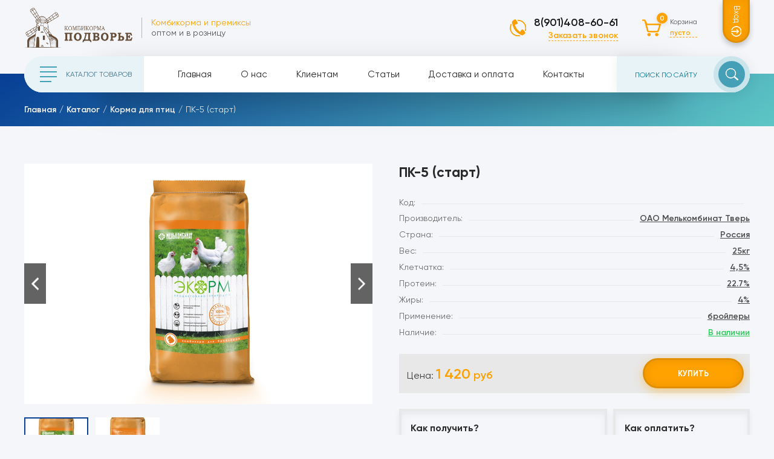

--- FILE ---
content_type: text/html; charset=UTF-8
request_url: https://market-korm.ru/katalog/korma-dlya-kur-nesushek/pk-5-start-ecorm/
body_size: 8881
content:
<!doctype html>
<html>
<head>
     <meta charset="UTF-8">
    <base href="https://market-korm.ru/" />
    <title>Комбикорм ПК-5 старт (0-14 дн) | Интернет магазин комбикорма</title>
    <meta name="description" content="Комбикорма для цыплят-бройлеров в возрасте 0-14 дней"> 
    <meta name="keywords" content=""> 
<meta name="viewport" content="width=device-width, initial-scale=1">
<meta name="format-detection" content="telephone=no">
<link href="css/fonts.css" rel="stylesheet" />
<link href="css/style.css" rel="stylesheet" />
<link href="css/adapt.css" rel="stylesheet" />
<link rel="icon" href="https://market-korm.ru/favicon.ico" type="image/x-icon">
<link rel="stylesheet" href="/assets/components/minishop2/css/web/default.css?v=0406dfeb5a" type="text/css" />
<script type="text/javascript">miniShop2Config = {"cssUrl":"\/assets\/components\/minishop2\/css\/web\/","jsUrl":"\/assets\/components\/minishop2\/js\/web\/","actionUrl":"\/assets\/components\/minishop2\/action.php","ctx":"web","close_all_message":"\u0437\u0430\u043a\u0440\u044b\u0442\u044c \u0432\u0441\u0435","price_format":[2,"."," "],"price_format_no_zeros":true,"weight_format":[3,"."," "],"weight_format_no_zeros":true};</script>
<link rel="stylesheet" href="/assets/components/msearch2/css/web/default.css" type="text/css" />

	<script type="text/javascript">
		if (typeof mse2Config == "undefined") {mse2Config = {"cssUrl":"\/assets\/components\/msearch2\/css\/web\/","jsUrl":"\/assets\/components\/msearch2\/js\/web\/","actionUrl":"\/assets\/components\/msearch2\/action.php"};}
		if (typeof mse2FormConfig == "undefined") {mse2FormConfig = {};}
		mse2FormConfig["0a69c84edb65e9ba5959ab542e969d7929a9670b"] = {"autocomplete":"results","queryVar":"query","minQuery":3,"pageId":7};
	</script>
<script type="text/javascript">if (typeof TicketsConfig == "undefined")  {TicketsConfig={"ctx":"web","jsUrl":"\/assets\/components\/tickets\/js\/web\/","cssUrl":"\/assets\/components\/tickets\/css\/web\/","actionUrl":"\/assets\/components\/tickets\/action.php","close_all_message":"\u0437\u0430\u043a\u0440\u044b\u0442\u044c \u0432\u0441\u0435","tpanel":0,"enable_editor":1};} else {MergeConfig={"ctx":"web","jsUrl":"\/assets\/components\/tickets\/js\/web\/","cssUrl":"\/assets\/components\/tickets\/css\/web\/","actionUrl":"\/assets\/components\/tickets\/action.php","close_all_message":"\u0437\u0430\u043a\u0440\u044b\u0442\u044c \u0432\u0441\u0435","tpanel":0,"enable_editor":1}; for (var attrname in MergeConfig) { TicketsConfig[attrname] = MergeConfig[attrname]; }}</script>
<script type="text/javascript">TicketsConfig.editor={ticket: {onTab: {keepDefault:false, replaceWith:"	"},
        markupSet: [
            {name:"Bold", className: "btn-bold", key:"B", openWith:"<b>", closeWith:"</b>" },
            {name:"Italic", className: "btn-italic", key:"I", openWith:"<i>", closeWith:"</i>"  },
            {name:"Underline", className: "btn-underline", key:"U", openWith:"<u>", closeWith:"</u>" },
            {name:"Stroke through", className: "btn-stroke", key:"S", openWith:"<s>", closeWith:"</s>" },
            {separator:"---------------" },
            {name:"Bulleted List", className: "btn-bulleted", openWith:"	<li>", closeWith:"</li>", multiline:true, openBlockWith:"<ul>\n", closeBlockWith:"\n</ul>"},
            {name:"Numeric List", className: "btn-numeric", openWith:"	<li>", closeWith:"</li>", multiline:true, openBlockWith:"<ol>\n", closeBlockWith:"\n</ol>"},
            {separator:"---------------" },
            {name:"Quote", className: "btn-quote", openWith:"<blockquote>", closeWith:"</blockquote>"},
            {name:"Code", className: "btn-code", openWith:"<code>", closeWith:"</code>"},
            {name:"Link", className: "btn-link", openWith:"<a href=\"[![Link:!:http://]!]\">", closeWith:"</a>" },
            {name:"Picture", className: "btn-picture", replaceWith:"<img src=\"[![Source:!:http://]!]\" />" },
            {separator:"---------------" },
            {name:"Cut", className: "btn-cut", openWith:"<cut/>" }
        ]},comment: {onTab: {keepDefault:false, replaceWith:"	"},
        markupSet: [
            {name:"Bold", className: "btn-bold", key:"B", openWith:"<b>", closeWith:"</b>" },
            {name:"Italic", className: "btn-italic", key:"I", openWith:"<i>", closeWith:"</i>"  },
            {name:"Underline", className: "btn-underline", key:"U", openWith:"<u>", closeWith:"</u>" },
            {name:"Stroke through", className: "btn-stroke", key:"S", openWith:"<s>", closeWith:"</s>" },
            {separator:"---------------" },
            {name:"Quote", className: "btn-quote", openWith:"<blockquote>", closeWith:"</blockquote>"},
            {name:"Code", className: "btn-code", openWith:"<code>", closeWith:"</code>"},
            {name:"Link", className: "btn-link", openWith:"<a href=\"[![Link:!:http://]!]\">", closeWith:"</a>" },
            {name:"Picture", className: "btn-picture", replaceWith:"<img src=\"[![Source:!:http://]!]\" />" }
        ]}};</script>
<link rel="stylesheet" href="/assets/components/tickets/js/web/editor/editor.css" type="text/css" />
<link rel="stylesheet" href="/assets/components/tickets/css/web/default.css" type="text/css" />
<script type="text/javascript">TicketsConfig.formBefore = 0;TicketsConfig.thread_depth = 0;</script>
<link rel="stylesheet" href="/assets/components/ajaxform/css/default.css" type="text/css" />
</head>
<body>

<div class="viewport-wrapper">

<!-- Yandex.Metrika counter -->
<script type="text/javascript" >
   (function(m,e,t,r,i,k,a){m[i]=m[i]||function(){(m[i].a=m[i].a||[]).push(arguments)};
   m[i].l=1*new Date();k=e.createElement(t),a=e.getElementsByTagName(t)[0],k.async=1,k.src=r,a.parentNode.insertBefore(k,a)})
   (window, document, "script", "https://mc.yandex.ru/metrika/tag.js", "ym");

   ym(74785930, "init", {
        clickmap:true,
        trackLinks:true,
        accurateTrackBounce:true,
        webvisor:true,
        ecommerce:"dataLayer"
   });
</script>
<noscript><div><img src="https://mc.yandex.ru/watch/74785930" style="position:absolute; left:-9999px;" alt="" /></div></noscript>
<!-- /Yandex.Metrika counter -->

<!-- Global site tag (gtag.js) - Google Analytics -->
<script async src="https://www.googletagmanager.com/gtag/js?id=UA-195903236-1">
</script>
<script>
  window.dataLayer = window.dataLayer || [];
  function gtag(){dataLayer.push(arguments);}
  gtag('js', new Date());

  gtag('config', 'UA-195903236-1');
</script>

<header class="header">
	
	<div class="wrapper">
		
		<div class="header__top">
			
			<div class="header__logo logo">
				<a href="https://market-korm.ru/"><img src="/i/logo.png" width="179" alt=""/></a>
				<div class="logo__text"><span>Комбикорма и премиксы</span> оптом и в розницу</div>
			</div>

			<div class="header__call">
				<div class="header__call-phone">
					<a href="tel:89014086061">8(901)408-60-61</a>
				</div>
				<div class="header__call-back">
					<a href="#mcb" class="mbox">Заказать звонок</a>
				</div>
			</div>

			<div class="header__cart">
				<div class="msMiniCart">
    <div class="empty">
        <a href="oformlenie-zakaza/">
			<span class="header__cart-ic"><span>0</span></span>
			<span class="header__cart-title">Корзина</span>
			<span class="header__cart-sum">пусто</span>
		</a>
    </div>
    <div class="not_empty">
        <a href="oformlenie-zakaza/">
			<span class="header__cart-ic"><span class="ms2_total_count">0</span></span>
			<span class="header__cart-title">Корзина</span>
			<span class="header__cart-sum"><span class="ms2_total_cost">0</span> P</span>
		</a>
    </div>
</div>
			</div>

			<a href="avtorizacziya/" class="header__login">
				<span class="header__login-inn"><span>Вход</span></span>
			</a>

			<div class="header__burger"><span></span></div>

		</div>

		<div class="header__bot">
			
			<div class="header__cat">
				<div class="header__cat-bt">
					<a href=""><i><span></span></i>Каталог товаров</a>
				</div>
				<div class="header__cat-box">
					<ul class=""><li class="first active"><a href="katalog/korma-dlya-kur-nesushek/" >Корма для птиц</a></li><li><a href="katalog/korma-dlya-svinej/" >Корма для свиней</a></li><li><a href="katalog/korma-dlya-krs-(korov,-telyat)/" >Корма для КРС (коров, телят)</a></li><li><a href="katalog/korma-dlya-koz-i-ovecz/" >Корма для коз и овец</a></li><li><a href="katalog/korma-dlya-krolikov/" >Корма для кроликов</a></li><li><a href="katalog/korma-dlya-sobak-i-kotov/" >Корма для собак и котов</a></li><li><a href="katalog/korma-dlya-ryib/" >Корма для рыб</a></li><li><a href="katalog/zernovyie/" >Зерновые</a></li><li><a href="katalog/drugie-dobavki/" >Другие добавки</a></li><li><a href="katalog/kormushki/" >Кормушки, поилки</a></li><li><a href="katalog/seno-soloma-opilki/" >Сено, Солома, Опилки</a></li><li class="last"><a href="katalog/zhivotnyie/" >Животные</a></li></ul>
				</div>
			</div>

			<div class="header__menu">
				<ul class=""><li class="first"><a href="/" >Главная</a></li><li><a href="o-nas/" >О нас</a></li><li><a href="klientam/" >Клиентам</a></li><li><a href="stati/" >Статьи</a></li><li><a href="dostavka-i-oplata/" >Доставка и оплата</a></li><li class="last"><a href="kontaktyi/" >Контакты</a></li></ul>
			</div>

			<div class="header__search">
			    <form data-key="0a69c84edb65e9ba5959ab542e969d7929a9670b" action="katalog/" method="get" class="header__search-inn msearch2" id="mse2_form">
	<input type="text" placeholder="Поиск по сайту" name="query" value=""/><button type="submit"></button>
</form>
				
				<div class="header__search-box">
					<div class="header__search-list"></div>
				</div>
			</div>

		</div>

	</div>

</header>
    
<div class="topb">
	
	<div class="topb__wrapper wrapper">
		
		<ul class="breadcrumbs"><li class="breadcrumb-item"><a href="/">Главная</a></li>
<li class="breadcrumb-item"><a href="katalog/">Каталог</a></li>
<li class="breadcrumb-item"><a href="katalog/korma-dlya-kur-nesushek/">Корма для птиц</a></li>
<li class="breadcrumb-item active">ПК-5 (старт)</li></ul>

	</div>

</div><!-- .topb -->

<div class="body wrapper">

<div class="pdetail">
	
	<div class="pdetail__im">
		
		<div class="pdetail__big">
			
			<div class="pdetail__big-list">
				
				        <div class="pdetail__big-item">
		<img src="/assets/cache_image/products/160/pk-1_576x398_3ad.jpg" alt=""/>
	</div>
    
        <div class="pdetail__big-item">
		<img src="/assets/cache_image/products/160/pk-1.2_576x398_3ad.jpg" alt=""/>
	</div>
    


			</div>

			<div class="pdetail__big-arr l"></div>
			<div class="pdetail__big-arr r"></div>

		</div>

		<div class="pdetail__pw">
			
			        <div class="pdetail__pw-item">
		<img src="/assets/cache_image/products/160/pk-1_106x109_bd4.jpg" alt=""/>
	</div>
    
        <div class="pdetail__pw-item">
		<img src="/assets/cache_image/products/160/pk-1.2_106x109_bd4.jpg" alt=""/>
	</div>
    


		</div>

	</div>

	<div class="pdetail__entry">
		
		<h1 class="pdetail__title">ПК-5 (старт)</h1>

		

		<div class="pdetail__char">
			<div class="pdetail__char-i">
				<div class="pdetail__char-l">Код:</div>
				<div class="pdetail__char-v"></div>
			</div>
			<div class="pdetail__char-i">
				<div class="pdetail__char-l">Производитель:</div>
				<div class="pdetail__char-v">ОАО Мелькомбинат Тверь</div>
			</div>
			<div class="pdetail__char-i">
				<div class="pdetail__char-l">Страна:</div>
				<div class="pdetail__char-v">Россия</div>
			</div>
			<div class="pdetail__char-i">
				<div class="pdetail__char-l">Вес:</div>
				<div class="pdetail__char-v">25кг</div>
			</div>
						<div class="pdetail__char-i">
				<div class="pdetail__char-l">Клетчатка:</div>
				<div class="pdetail__char-v">4,5%</div>
			</div>
						<div class="pdetail__char-i">
				<div class="pdetail__char-l">Протеин:</div>
				<div class="pdetail__char-v">22.7%</div>
			</div>
				<div class="pdetail__char-i">
				<div class="pdetail__char-l">Жиры:</div>
				<div class="pdetail__char-v">4%</div>
			</div>
			
			<div class="pdetail__char-i">
				<div class="pdetail__char-l">Применение:</div>
				<div class="pdetail__char-v">бройлеры</div>
			</div>
			<div class="pdetail__char-i">
				<div class="pdetail__char-l">Наличие:</div>
				<div class="pdetail__char-v" style="color: #2fcb5c;">В наличии</div>
			</div>
		</div>

        <form method="post" class="ms2_form">
            <input type="hidden" name="id" value="160">
            <input type="hidden" name="count" value="1">
            <input type="hidden" name="options" value="[]">
    		<div class="pdetail__act">
    			
    			<div class="pdetail__price">
    				Цена: <span><span>1 420</span> руб</span>
    			</div>
    
    			<div class="pdetail__bt">
    			    <button type="submit" name="ms2_action" value="cart/add" class="btn">Купить</button>
    			</div>
    
    		</div>
		</form>

		<div class="pdetail__info">
			
			<div class="pdetail__del">
				
				<div class="pdetail__info-title">Как получить?</div>

				<ul>
					<li>
						<div class="pdetail__del-l">Доставка согласно графику</div>
						<div class="pdetail__del-v free">Бесплатно</div>
					</li>
					<li>
						<div class="pdetail__del-l">Самовывоз со склада</div>
						<div class="pdetail__del-v free">Бесплатно</div>
					</li>
					<li>
						<div class="pdetail__del-l">Разгрузим и занесем (30м)</div>
						<div class="pdetail__del-v free">Бесплатно</div>
					</li>
				</ul>

			</div>

			<div class="pdetail__pay">
				
				<div class="pdetail__info-title">Как оплатить?</div>

				<ul>
					<li>Наличными при доставке</li>
					<li>Банковской картой</li>
					<li>По безналичному расчету</li>
				</ul>

			</div>

		</div>

	</div>

</div><!-- .pdetail -->

<div class="ptab">
	<a href="" class="active" data-id="1">Подробное описание</a>
	<a href="" data-id="2">Отзывы</a>
	
</div>

<div class="pdescr ptab-item" data-id="1">
	
	<div class="pdescr__title">О товаре</div>

	<div class="pdescr__text">
		<p><strong>Комбикорма для цыплят-бройлеров</strong><br />Комбикорм для цыплят броилеров – Престарт<br /><strong>Назначение:</strong> Предназначен для питания с нулевого дня жизни бройлерных пород цыплят. Соответствует требованиям ГОСТ Р 51851-2001.<br /><strong>Кормление:</strong> 1-2 недели – 20-60 г<br /><strong>Результат кормления:</strong> Среднесуточный привес до 60 г<br /><strong>Преимущества:</strong> Сбалансированный состав корма в сочетании с небольшим расходом обеспечивает наибольший привес бройлеров при минимальных затратах. Рекомендуется для обеспечения на данном этапе развития очень важных параметров, таких как: правильно подобранный баланс белков, жиров, и углеводов, а также витаминов минералов и микроэлементов, что в свою очередь обеспечивает формирование мяса с минимальным содержанием подкожного жира у подрастающих бройлеров.</p>
<p><strong>Состав:</strong> зерновые культуры, шрота (соевый, подсолнечный), масло подсолнечное, витамино-минеральный премикс, мука животного происхождения, известняковая мука, монокальцийфосфат, аминокислоты, соль поваренная, энзимы, антиоксидант.<br /><strong>Форма выпуска:</strong> Гранула, фасовка в мешок 25 кг<br /><strong>Срок хранения:</strong> Четыре месяца с даты изготовления<br /><strong>Условия хранения:</strong> Хранить в сухих, чистых, не заражённых вредителями хлебных запасов, хорошо проветриваемых закрытых складских помещениях с относительной влажностью воздуха не более 80 % и температурой воздуха не более +25 °С.</p>
	</div>

</div>

<div class="pdescr ptab-item hidden" data-id="2">
	<div class="pdescr__title">Отзывы</div>
	<div class="comments">
    

    <!--<h3 class="title">Комментарии (<span id="comment-total"></span>)</h3>-->

    <div id="comments-wrapper">
        <ol class="comment-list" id="comments"></ol>
    </div>

    <div id="comments-tpanel">
        <div id="tpanel-refresh"></div>
        <div id="tpanel-new"></div>
    </div>
</div><!--<h4 id="comment-new-link">
    <a href="#" class="btn btn-default">Написать комментарий</a>
</h4>-->

<div id="comment-form-placeholder">
    <form id="comment-form" action="" method="post" class="well">
        <div id="comment-preview-placeholder"></div>
        <input type="hidden" name="thread" value="resource-160"/>
        <input type="hidden" name="parent" value="0"/>
        <input type="hidden" name="id" value="0"/>
        <input type="hidden" name="form_key" value="49f09a471baa292b63e2db51b470653f">

        <div class="form-group">
            <label for="comment-name" style="display:inline-block;width:60px;">Автор</label>
            <input type="text" name="name" value="" id="comment-name" class="form-control"/>
            <span class="error"></span>
        </div>

        <div class="form-group">
            <label for="comment-email" style="display:inline-block;width:60px;">Email</label>
            <input type="text" name="email" value="" id="comment-email" class="form-control"/>
            <span class="error"></span>
        </div>

        <div class="form-group">
            <label for="comment-editor"></label>
            <textarea name="text" id="comment-editor" cols="30" rows="10" class="form-control"></textarea>
            <span class="error" id="text-error"></span>
        </div>

        

        <div class="form-group">
    <label for="comment-captcha" id="comment-captcha">Введите сумму 3 + 7</label>
    <input type="text" name="captcha" value="" id="comment-captcha" class="form-control" />
    <span class="error"></span>
</div>


        <div class="form-actions">
            <input type="button" class="btn btn-default preview" value="Предпросмотр"
                   title="Ctrl + Enter"/>
            <input type="submit" class="btn btn-primary submit" value="Написать"
                   title="Ctrl + Shift + Enter"/>
            <span class="time"></span>
        </div>
    </form>
</div>
</div>

<div class="pdescr ptab-item hidden" data-id="3">
	<div class="pdescr__title">Видео обзор</div>
	
</div>

<div class="pbox" data-rows="1">
	
	<div class="pbox__top">
		
		<div class="pbox__tab">
			<a href="" data-id="1" class="active">Популярные товары</a>
			<a href="" data-id="2">Новинки</a>
			<a href="" data-id="3">Скидки</a>
		</div>

		<div class="pbox__go">
			<a href="katalog/" class="nextb">Перейти в каталог</a>
		</div>

	</div>

	<div class="pbox__sl" data-id="1">

		<div class="pbox__list">
			
			<div class="ms2_product plist__pitem pitem item-fix" >
    <form method="post" class="ms2_form" style="position:relative;padding-bottom:96px;">
        <input type="hidden" name="id" value="68">
        <input type="hidden" name="count" value="1">
        <input type="hidden" name="options" value="[]">
    	<div class="pitem__im">
    		<a href="katalog/zernovyie/semechka/"><img src="/assets/cache_image/products/68/unnamed_0x0_eb0.jpg" alt=""/></a>
    	</div>
    	<div class="pitem__title">
    		<a href="katalog/zernovyie/semechka/">Семечка (25кг)</a>
    	</div>
    	<div class="pitem__id"></div>
    	<div class="pitem__price">
    		
    		<div class="pitem__price-new"><span>1 500</span> руб.</div>
    	</div>
    	<div class="pitem__bt">
    		<a href="katalog/zernovyie/semechka/">Подробнее</a>
    		<button class="buy" type="submit" name="ms2_action" value="cart/add">Купить</button>
    	</div>
    	
	</form>
</div>
<div class="ms2_product plist__pitem pitem item-fix" >
    <form method="post" class="ms2_form" style="position:relative;padding-bottom:96px;">
        <input type="hidden" name="id" value="123">
        <input type="hidden" name="count" value="1">
        <input type="hidden" name="options" value="[]">
    	<div class="pitem__im">
    		<a href="katalog/kormushki/kormushka-bunkernaya-bk-10m-10-kg/"><img src="/assets/cache_image/products/123/kormushka-bunkernaya-bk-10m-10-kg_0x0_eb0.jpg" alt=""/></a>
    	</div>
    	<div class="pitem__title">
    		<a href="katalog/kormushki/kormushka-bunkernaya-bk-10m-10-kg/">Кормушка бункерная БК-10М 10 л</a>
    	</div>
    	<div class="pitem__id">15</div>
    	<div class="pitem__price">
    		
    		<div class="pitem__price-new"><span>700</span> руб.</div>
    	</div>
    	<div class="pitem__bt">
    		<a href="katalog/kormushki/kormushka-bunkernaya-bk-10m-10-kg/">Подробнее</a>
    		<button class="buy" type="submit" name="ms2_action" value="cart/add">Купить</button>
    	</div>
    	
	</form>
</div>
<div class="ms2_product plist__pitem pitem item-fix" >
    <form method="post" class="ms2_form" style="position:relative;padding-bottom:96px;">
        <input type="hidden" name="id" value="63">
        <input type="hidden" name="count" value="1">
        <input type="hidden" name="options" value="[]">
    	<div class="pitem__im">
    		<a href="katalog/zernovyie/pshenicza/"><img src="/assets/cache_image/products/63/f-b2lylm1vymkvdxbsb2fkcy9wb3n0cy8ymdiwltaxlze1nzkyotaynjlfmjgtndeuanbnp19fawq9mtmzotg3_0x0_d15.jpeg" alt=""/></a>
    	</div>
    	<div class="pitem__title">
    		<a href="katalog/zernovyie/pshenicza/">Пшеница</a>
    	</div>
    	<div class="pitem__id"></div>
    	<div class="pitem__price">
    		
    		<div class="pitem__price-new"><span>940</span> руб.</div>
    	</div>
    	<div class="pitem__bt">
    		<a href="katalog/zernovyie/pshenicza/">Подробнее</a>
    		<button class="buy" type="submit" name="ms2_action" value="cart/add">Купить</button>
    	</div>
    	
	</form>
</div>
<div class="ms2_product plist__pitem pitem item-fix" >
    <form method="post" class="ms2_form" style="position:relative;padding-bottom:96px;">
        <input type="hidden" name="id" value="85">
        <input type="hidden" name="count" value="1">
        <input type="hidden" name="options" value="[]">
    	<div class="pitem__im">
    		<a href="katalog/drugie-dobavki/razmol-(dlya-krs)/"><img src="/assets/cache_image/products/85/krs_0x0_eb0.jpg" alt=""/></a>
    	</div>
    	<div class="pitem__title">
    		<a href="katalog/drugie-dobavki/razmol-(dlya-krs)/">Размол (для КРС)</a>
    	</div>
    	<div class="pitem__id"></div>
    	<div class="pitem__price">
    		
    		<div class="pitem__price-new"><span>780</span> руб.</div>
    	</div>
    	<div class="pitem__bt">
    		<a href="katalog/drugie-dobavki/razmol-(dlya-krs)/">Подробнее</a>
    		<button class="buy" type="submit" name="ms2_action" value="cart/add">Купить</button>
    	</div>
    	
	</form>
</div>
<div class="ms2_product plist__pitem pitem item-fix" >
    <form method="post" class="ms2_form" style="position:relative;padding-bottom:96px;">
        <input type="hidden" name="id" value="84">
        <input type="hidden" name="count" value="1">
        <input type="hidden" name="options" value="[]">
    	<div class="pitem__im">
    		<a href="katalog/drugie-dobavki/razmol-(dlya-pticzyi)/"><img src="/assets/cache_image/products/84/pticza_0x0_eb0.jpg" alt=""/></a>
    	</div>
    	<div class="pitem__title">
    		<a href="katalog/drugie-dobavki/razmol-(dlya-pticzyi)/">Размол (для птицы)</a>
    	</div>
    	<div class="pitem__id"></div>
    	<div class="pitem__price">
    		
    		<div class="pitem__price-new"><span>890</span> руб.</div>
    	</div>
    	<div class="pitem__bt">
    		<a href="katalog/drugie-dobavki/razmol-(dlya-pticzyi)/">Подробнее</a>
    		<button class="buy" type="submit" name="ms2_action" value="cart/add">Купить</button>
    	</div>
    	
	</form>
</div>
<div class="ms2_product plist__pitem pitem item-fix" >
    <form method="post" class="ms2_form" style="position:relative;padding-bottom:96px;">
        <input type="hidden" name="id" value="69">
        <input type="hidden" name="count" value="1">
        <input type="hidden" name="options" value="[]">
    	<div class="pitem__im">
    		<a href="katalog/zernovyie/zernosmes/"><img src="/assets/cache_image/products/69/ybcrzbayzpmnza783ahyb2huzp8xbm4_0x0_eb0.jpg" alt=""/></a>
    	</div>
    	<div class="pitem__title">
    		<a href="katalog/zernovyie/zernosmes/">Зерносмесь (35кг)</a>
    	</div>
    	<div class="pitem__id"></div>
    	<div class="pitem__price">
    		
    		<div class="pitem__price-new"><span>980</span> руб.</div>
    	</div>
    	<div class="pitem__bt">
    		<a href="katalog/zernovyie/zernosmes/">Подробнее</a>
    		<button class="buy" type="submit" name="ms2_action" value="cart/add">Купить</button>
    	</div>
    	
	</form>
</div>
<div class="ms2_product plist__pitem pitem item-fix" >
    <form method="post" class="ms2_form" style="position:relative;padding-bottom:96px;">
        <input type="hidden" name="id" value="67">
        <input type="hidden" name="count" value="1">
        <input type="hidden" name="options" value="[]">
    	<div class="pitem__im">
    		<a href="katalog/zernovyie/kukuruza-czelaya/"><img src="/assets/cache_image/products/67/03351d4cfe41f2cf01b73efc6232c4cd_0x0_eb0.jpg" alt=""/></a>
    	</div>
    	<div class="pitem__title">
    		<a href="katalog/zernovyie/kukuruza-czelaya/">Кукуруза целая</a>
    	</div>
    	<div class="pitem__id"></div>
    	<div class="pitem__price">
    		
    		<div class="pitem__price-new"><span>1 100</span> руб.</div>
    	</div>
    	<div class="pitem__bt">
    		<a href="katalog/zernovyie/kukuruza-czelaya/">Подробнее</a>
    		<button class="buy" type="submit" name="ms2_action" value="cart/add">Купить</button>
    	</div>
    	
	</form>
</div>
<div class="ms2_product plist__pitem pitem item-fix" >
    <form method="post" class="ms2_form" style="position:relative;padding-bottom:96px;">
        <input type="hidden" name="id" value="23">
        <input type="hidden" name="count" value="1">
        <input type="hidden" name="options" value="[]">
    	<div class="pitem__im">
    		<a href="katalog/korma-dlya-kur-nesushek/tovar-2/"><img src="/assets/cache_image/products/23/10_0x0_eb0.jpg" alt=""/></a>
    	</div>
    	<div class="pitem__title">
    		<a href="katalog/korma-dlya-kur-nesushek/tovar-2/">ПК-5/1</a>
    	</div>
    	<div class="pitem__id"></div>
    	<div class="pitem__price">
    		
    		<div class="pitem__price-new"><span>1 720</span> руб.</div>
    	</div>
    	<div class="pitem__bt">
    		<a href="katalog/korma-dlya-kur-nesushek/tovar-2/">Подробнее</a>
    		<button class="buy" type="submit" name="ms2_action" value="cart/add">Купить</button>
    	</div>
    	
	</form>
</div>
<div class="ms2_product plist__pitem pitem item-fix" >
    <form method="post" class="ms2_form" style="position:relative;padding-bottom:96px;">
        <input type="hidden" name="id" value="40">
        <input type="hidden" name="count" value="1">
        <input type="hidden" name="options" value="[]">
    	<div class="pitem__im">
    		<a href="katalog/korma-dlya-svinej/ks/"><img src="/assets/cache_image/products/40/ks_0x0_eb0.jpg" alt=""/></a>
    	</div>
    	<div class="pitem__title">
    		<a href="katalog/korma-dlya-svinej/ks/">КС (универсальный)</a>
    	</div>
    	<div class="pitem__id"></div>
    	<div class="pitem__price">
    		
    		<div class="pitem__price-new"><span>870</span> руб.</div>
    	</div>
    	<div class="pitem__bt">
    		<a href="katalog/korma-dlya-svinej/ks/">Подробнее</a>
    		<button class="buy" type="submit" name="ms2_action" value="cart/add">Купить</button>
    	</div>
    	
	</form>
</div>
<div class="ms2_product plist__pitem pitem item-fix" >
    <form method="post" class="ms2_form" style="position:relative;padding-bottom:96px;">
        <input type="hidden" name="id" value="114">
        <input type="hidden" name="count" value="1">
        <input type="hidden" name="options" value="[]">
    	<div class="pitem__im">
    		<a href="katalog/korma-dlya-kur-nesushek/pk-1-(ekonom)/"><img src="/assets/cache_image/products/114/pk-1-econom_0x0_d15.jpeg" alt=""/></a>
    	</div>
    	<div class="pitem__title">
    		<a href="katalog/korma-dlya-kur-nesushek/pk-1-(ekonom)/">ПК-1 (эконом)</a>
    	</div>
    	<div class="pitem__id"></div>
    	<div class="pitem__price">
    		
    		<div class="pitem__price-new"><span>960</span> руб.</div>
    	</div>
    	<div class="pitem__bt">
    		<a href="katalog/korma-dlya-kur-nesushek/pk-1-(ekonom)/">Подробнее</a>
    		<button class="buy" type="submit" name="ms2_action" value="cart/add">Купить</button>
    	</div>
    	
	</form>
</div>
<div class="ms2_product plist__pitem pitem item-fix" >
    <form method="post" class="ms2_form" style="position:relative;padding-bottom:96px;">
        <input type="hidden" name="id" value="157">
        <input type="hidden" name="count" value="1">
        <input type="hidden" name="options" value="[]">
    	<div class="pitem__im">
    		<a href="katalog/korma-dlya-kur-nesushek/pk-1-ecocorm/"><img src="/assets/cache_image/products/157/pk-1p_0x0_eb0.jpg" alt=""/></a>
    	</div>
    	<div class="pitem__title">
    		<a href="katalog/korma-dlya-kur-nesushek/pk-1-ecocorm/">ПК-1 (несушки)</a>
    	</div>
    	<div class="pitem__id"></div>
    	<div class="pitem__price">
    		
    		<div class="pitem__price-new"><span>1 090</span> руб.</div>
    	</div>
    	<div class="pitem__bt">
    		<a href="katalog/korma-dlya-kur-nesushek/pk-1-ecocorm/">Подробнее</a>
    		<button class="buy" type="submit" name="ms2_action" value="cart/add">Купить</button>
    	</div>
    	
	</form>
</div>
<div class="ms2_product plist__pitem pitem item-fix" >
    <form method="post" class="ms2_form" style="position:relative;padding-bottom:96px;">
        <input type="hidden" name="id" value="19">
        <input type="hidden" name="count" value="1">
        <input type="hidden" name="options" value="[]">
    	<div class="pitem__im">
    		<a href="katalog/korma-dlya-kur-nesushek/tovar-1/"><img src="/assets/cache_image/products/19/11_0x0_eb0.jpg" alt=""/></a>
    	</div>
    	<div class="pitem__title">
    		<a href="katalog/korma-dlya-kur-nesushek/tovar-1/">ПК-6</a>
    	</div>
    	<div class="pitem__id"></div>
    	<div class="pitem__price">
    		
    		<div class="pitem__price-new"><span>1 350</span> руб.</div>
    	</div>
    	<div class="pitem__bt">
    		<a href="katalog/korma-dlya-kur-nesushek/tovar-1/">Подробнее</a>
    		<button class="buy" type="submit" name="ms2_action" value="cart/add">Купить</button>
    	</div>
    	
	</form>
</div>


		</div><!-- .pbox__list -->

		<div class="pbox__nav">
			<div class="slarr slarr_l"></div>
			<div class="slarr slarr_r"></div>
		</div>

	</div><!-- .pbox__sl -->

	<div class="pbox__sl hidden" data-id="2">

		<div class="pbox__list">
			
			<div class="ms2_product plist__pitem pitem item-fix" >
    <form method="post" class="ms2_form" style="position:relative;padding-bottom:96px;">
        <input type="hidden" name="id" value="152">
        <input type="hidden" name="count" value="1">
        <input type="hidden" name="options" value="[]">
    	<div class="pitem__im">
    		<a href="katalog/zhivotnyie/loman-braun/"><img src="/assets/cache_image/products/152/loman-braun_0x0_d15.jpeg" alt=""/></a>
    	</div>
    	<div class="pitem__title">
    		<a href="katalog/zhivotnyie/loman-braun/">Ломан Браун</a>
    	</div>
    	<div class="pitem__id"></div>
    	<div class="pitem__price">
    		
    		<div class="pitem__price-new"><span>700</span> руб.</div>
    	</div>
    	<div class="pitem__bt">
    		<a href="katalog/zhivotnyie/loman-braun/">Подробнее</a>
    		<button class="buy" type="submit" name="ms2_action" value="cart/add">Купить</button>
    	</div>
    	
	</form>
</div>
<div class="ms2_product plist__pitem pitem item-fix" >
    <form method="post" class="ms2_form" style="position:relative;padding-bottom:96px;">
        <input type="hidden" name="id" value="153">
        <input type="hidden" name="count" value="1">
        <input type="hidden" name="options" value="[]">
    	<div class="pitem__im">
    		<a href="katalog/zhivotnyie/dominant-chernaya/"><img src="/assets/cache_image/products/153/dominant-chernaya_0x0_eb0.jpg" alt=""/></a>
    	</div>
    	<div class="pitem__title">
    		<a href="katalog/zhivotnyie/dominant-chernaya/">Доминант черная</a>
    	</div>
    	<div class="pitem__id"></div>
    	<div class="pitem__price">
    		
    		<div class="pitem__price-new"><span>850</span> руб.</div>
    	</div>
    	<div class="pitem__bt">
    		<a href="katalog/zhivotnyie/dominant-chernaya/">Подробнее</a>
    		<button class="buy" type="submit" name="ms2_action" value="cart/add">Купить</button>
    	</div>
    	
	</form>
</div>


		</div><!-- .pbox__list -->

		<div class="pbox__nav">
			<div class="slarr slarr_l"></div>
			<div class="slarr slarr_r"></div>
		</div>

	</div><!-- .pbox__sl -->

	<div class="pbox__sl hidden" data-id="3">

		<div class="pbox__list">
			
			

		</div><!-- .pbox__list -->

		<div class="pbox__nav">
			<div class="slarr slarr_l"></div>
			<div class="slarr slarr_r"></div>
		</div>

	</div><!-- .pbox__sl -->

</div><!-- .pbox -->

</div><!-- .body -->

<div class="about">
	
	<div class="wrapper">

		<div class="stitle"><span>Немного о нас</span></div>

		<div class="about__text">
			<p><strong>Мы предлагает своим покупателям выгодные условия сотрудничества:</strong><br />- Мы поможем подобрать комбикормовую продукцию с учетом уровня продуктивности животных, их физиологического состояния, пола и возраста;<br />- Работаем индивидуально с каждым клиентом;<br />- Гарантируем полное и комплексное удовлетворение требований и пожеланий каждого покупателя;<br />- Предоставляем максимальные сервисные и консультационные услуги;<br />- Обеспечим отгрузку и доставку;<br />- Своевременно доставим продукцию покупателю собственным автотранспортом различной грузоподъёмности.</p>
		</div>

	</div>

</div><!-- .about -->

<footer class="footer">
	
	<div class="footer__wrapper wrapper">
		
		<div class="footer__top">
			
			<div class="footer__item">
				<div class="footer__item-ic">
					<img src="i/footer-phone.png" alt=""/>
				</div>
				<div class="footer__item-lvl">Телефоны:</div>
				<div class="footer__item-val">
					<a href="tel:89014086061">8(901)408-60-61</a>
					<br/>
					<a href="tel:"></a>
				</div>
			</div>
			
			<div class="footer__item">
				<div class="footer__item-ic">
					<img src="i/footer-mail.png" alt=""/>
				</div>
				<div class="footer__item-lvl">Почта:</div>
				<div class="footer__item-val">
					<a href="mailto:info@market-korm.ru">info@market-korm.ru</a>
				</div>
			</div>
			
			<div class="footer__item">
				<div class="footer__item-ic">
					<img src="i/footer-pin.png" alt=""/>
				</div>
				<div class="footer__item-lvl">Адреса:</div>
				<div class="footer__item-val">
					<a href="kontaktyi/">Список адресов точек продаж</a>
				</div>
			</div>

		</div>

		<div class="footer__bot">
			
			<div class="footer__logo logo">
				<a href="https://market-korm.ru/"><img src="/i/logo.png" width="179" alt=""/></a>
				<div class="logo__text"><span>Комбикорма и премиксы</span> оптом и в розницу</div>
			</div>

			<div class="footer__menu">
				
				<ul class=""><li class="first"><a href="/" >Главная</a></li><li class="last"><a href="o-nas/" >О нас</a></li></ul>
				<ul class=""><li class="first"><a href="klientam/" >Клиентам</a></li><li class="last"><a href="stati/" >Статьи</a></li></ul>
				<ul class=""><li class="first"><a href="dostavka-i-oplata/" >Доставка и оплата</a></li><li class="last"><a href="kontaktyi/" >Контакты</a></li></ul>

			</div>

			<div class="footer__bt">
				<a href="#mcb" class="btn mbox">Обратный звонок</a>
			</div>

		</div>

	</div>

</footer><!-- .footer -->

</div><!-- .viewport-wrapper -->

<div class="mform" id="mcb">
	
	<div class="mform__content">

		<div class="mform__title">Заполните форму</div>
		<div class="mform__text">И мы перезвоним вам <span class="dib">в ближайшее время</span></div>
		
		<form action="" method="post" class="mform__box ajax_form">
    
    
     <input type="hidden" name="csrf_token" value="MTc2OTEwMzQwOC0tMDViN2NjYzQ4YWM0ZjVhNzhmNDgyMDhkYTFhODU2M2MyMWZlMTI5NDRiOTVhMmI0NTk5Njg3OTZhNzdhZjhmMDNlY2Q3NTkwN2FmNGI1ODBmYmI2OGU3ZTY1ZTI0ZjY0NWMxYTAwMGJlZDlhYjllM2UxZTZhYWU3ZWM2NTBiMTM=">
         
    <input type="hidden" name="call-form-tpl" value="ПК-5 (старт)">
			
	<div class="mform__item">
		<input type="text" placeholder="Введите ваше имя" name="name"/>
	</div>
	
	<div class="mform__item">
		<input type="text" placeholder="+7   (- - -)   - - -   - -   - -" class="phone" name="phone"/>
	</div>

<div class="mform__item">
  <style>
    /* already defined in bootstrap4 */
    .text-xs-center {
        text-align: center;
    }

    .h-captcha {
        display: inline-block;
    }
</style>
<!-- <div class="g-recaptcha" data-sitekey="8fd7ab60-c2c2-4d00-83ab-fc9de5493083"></div> -->
<div class="h-captcha" data-sitekey="8fd7ab60-c2c2-4d00-83ab-fc9de5493083"></div>
<!-- <script type="text/javascript" src="https://www.google.com/recaptcha/api.js?hl=ru"></script> -->
<script type="text/javascript" src="https://js.hcaptcha.com/1/api.js?hl=ru"></script>
  
</div>
	<div class="mform__bt">
		<button type="submit" class="btn">Отправить</button>
	</div>




	<input type="hidden" name="af_action" value="6a9f8912888a6f479645252d3c96334d" />
</form>

	</div>

	<div class="mform__im">
		<img src="i/mcb.jpg" alt=""/>
	</div>

</div><!-- .mform -->


<div class="mform" id="mcb_ok">
	
	<div class="mform__content">

		<div class="mform__title">Сообщение отправлено</div>
		<div class="mform__text">Наши менеджеры свяжутся с вами в ближайшее время</div>


	</div>

	<div class="mform__im">
		<img src="i/mcb.jpg" alt=""/>
	</div>

</div><!-- .mform -->

<script src="js/jquery.min.js"></script>
<script src="js/jquery-ui.min.js"></script>
<script src="js/jquery.ui.touch-punch.min.js"></script>
<script src="js/jquery.maskedinput.js"></script>
<script src="js/jquery.toShowHide.js"></script>
<script src="js/jquery.fancybox.min.js"></script>
<script src="js/slick.min.js"></script>
<script src="js/imagesloaded.pkgd.min.js"></script>
<script src="js/isotope.pkgd.min.js"></script>
<script src="js/main.js?<?=filemtime('js/main.js')?>"></script>

<link href="css/fancy.css?<?=filemtime('css/fancy.css')?>" rel="stylesheet" />





<script type="text/javascript" src="/assets/components/minishop2/js/web/default.js?v=0406dfeb5a"></script>
<script type="text/javascript" src="/assets/components/msearch2/js/web/default.js"></script>

	<script type="text/javascript">
		if ($("form.msearch2").length) {
			mSearch2.Form.initialize("form.msearch2");
		}
	</script>
<script type="text/javascript" src="/assets/components/tickets/js/web/editor/jquery.markitup.js"></script>
<script type="text/javascript" src="/assets/components/tickets/js/web/default.js"></script>
<script type="text/javascript" src="/assets/components/ajaxform/js/default.js"></script>
<script type="text/javascript">AjaxForm.initialize({"assetsUrl":"\/assets\/components\/ajaxform\/","actionUrl":"\/assets\/components\/ajaxform\/action.php","closeMessage":"\u0437\u0430\u043a\u0440\u044b\u0442\u044c \u0432\u0441\u0435","formSelector":"form.ajax_form","pageId":160});</script>
</body>
</html>

--- FILE ---
content_type: text/css
request_url: https://market-korm.ru/css/fonts.css
body_size: 348
content:
@font-face {
    font-family: 'Gilroy';
    src: url('fonts/Gilroy-Regular.eot');
    src: url('fonts/Gilroy-Regular.eot?#iefix') format('embedded-opentype'),
         url('fonts/Gilroy-Regular.woff2') format('woff2'),
         url('fonts/Gilroy-Regular.woff') format('woff'),
         url('fonts/Gilroy-Regular.ttf') format('truetype'),
         url('fonts/Gilroy-Regular.svg#Gilroy-Regular') format('svg');
    font-weight: normal;
    font-style: normal;
    font-display: swap;
}
@font-face {
    font-family: 'Gilroy';
    src: url('fonts/Gilroy-Light.eot');
    src: url('fonts/Gilroy-Light.eot?#iefix') format('embedded-opentype'),
         url('fonts/Gilroy-Light.woff2') format('woff2'),
         url('fonts/Gilroy-Light.woff') format('woff'),
         url('fonts/Gilroy-Light.ttf') format('truetype'),
         url('fonts/Gilroy-Light.svg#Gilroy-Light') format('svg');
    font-weight: 300;
    font-style: normal;
    font-display: swap;
}
@font-face {
    font-family: 'Gilroy';
    src: url('fonts/Gilroy-SemiBold.eot');
    src: url('fonts/Gilroy-SemiBold.eot?#iefix') format('embedded-opentype'),
         url('fonts/Gilroy-SemiBold.woff2') format('woff2'),
         url('fonts/Gilroy-SemiBold.woff') format('woff'),
         url('fonts/Gilroy-SemiBold.ttf') format('truetype'),
         url('fonts/Gilroy-SemiBold.svg#Gilroy-SemiBold') format('svg');
    font-weight: 600;
    font-style: normal;
    font-display: swap;
}
@font-face {
    font-family: 'Gilroy';
    src: url('fonts/Gilroy-Bold.eot');
    src: url('fonts/Gilroy-Bold.eot?#iefix') format('embedded-opentype'),
         url('fonts/Gilroy-Bold.woff2') format('woff2'),
         url('fonts/Gilroy-Bold.woff') format('woff'),
         url('fonts/Gilroy-Bold.ttf') format('truetype'),
         url('fonts/Gilroy-Bold.svg#Gilroy-Bold') format('svg');
    font-weight: 700;
    font-style: normal;
    font-display: swap;
}
@font-face {
    font-family: 'Gilroy';
    src: url('fonts/Gilroy-Black.eot');
    src: url('fonts/Gilroy-Black.eot?#iefix') format('embedded-opentype'),
         url('fonts/Gilroy-Black.woff2') format('woff2'),
         url('fonts/Gilroy-Black.woff') format('woff'),
         url('fonts/Gilroy-Black.ttf') format('truetype'),
         url('fonts/Gilroy-Black.svg#Gilroy-Black') format('svg');
    font-weight: 900;
    font-style: normal;
    font-display: swap;
}



--- FILE ---
content_type: text/css
request_url: https://market-korm.ru/css/style.css
body_size: 10217
content:
html, body, div, span, applet, object, iframe,
h1, h2, h3, h4, h5, h6, p, blockquote, pre,
a, abbr, acronym, address, big, cite, code,
del, dfn, em, img, ins, kbd, q, s, samp,
small, strike, strong, sub, sup, tt, var,
b, u, i, center,
dl, dt, dd, ol, ul, li,
fieldset, form, label, legend,
table, caption, tbody, tfoot, thead, tr, th, td,
article, aside, canvas, details, embed, 
figure, figcaption, footer, header, hgroup, 
menu, nav, output, ruby, section, summary,
time, mark, audio, video {
	margin: 0; padding: 0; border: 0; font-size: 100%; vertical-align: baseline;
}
article, aside, details, figcaption, figure, 
footer, header, hgroup, menu, nav, section {
	display: block;
}
html, body {
	min-width: 320px; min-height: 100%;
}
body {
	position: relative; background: #f4f6f9; font-family: 'Gilroy'; font-size: 14px; color: #000; -ms-text-size-adjust: 100%; -webkit-text-size-adjust: 100%;
}
*, *:before, *:after {
	outline: none; max-height: 999999px; box-sizing: border-box;
}
img {
	border: none; vertical-align: top;
}
ol, ul {
	list-style: none;
}
blockquote, q {
	quotes: none;
}
blockquote:before, blockquote:after,
q:before, q:after {
	content: ''; content: none;
}
table {
	border-collapse: collapse; border-spacing: 0;
}
button::-moz-focus-inner {
    padding: 0; border: 0;
}
button {
	*overflow: visible;
}
label {
	cursor: pointer;
}


/* site style
------------------------------------------------ */
.viewport-wrapper {
	position: relative; min-width: 320px; overflow: hidden;
}

.wrapper {
	position: relative; max-width: 1230px; margin: 0 auto; padding: 0 15px;
}

a {
	color: #ffa200;
}

H1, H2, H3, H4, H5, H6 {
	margin: 0; padding: 0;
}
H4 {
	font-size: 20px; font-weight: 700;
}

.stitle {
	font-size: 28px; color: #2f2f2f; text-transform: uppercase; font-weight: 400; letter-spacing: 0.5px; line-height: normal;
}
.stitle > span {
	position: relative; display: inline-block; vertical-align: top;
}
.stitle > span:before {
	display: block; content: ''; background: url(../i/stitle-brick.png) no-repeat; width: 13px; height: 13px; position: absolute; left: -7px; top: -4px;
}

input, 
textarea, 
select, 
button {
	font-family: 'Gilroy';
}
input[type=text], 
input[type=password], 
textarea {
	background: #fff; border: 0; border-bottom: 2px solid #ffa200; box-shadow: 1px 3px 21px rgba(0,0,0,.07); font-size: 16px; color: #000;
}
input[type=text], 
input[type=password] {
	height: 58px; padding: 0 15px; text-align: center;
}
textarea {
	overflow: auto; resize: none; vertical-align: top;
}

button {
	cursor: pointer; border: 0;
}

.btn {
	height: 56px; background: #ffa200; border: 3px solid #e18f00; box-shadow: 0 5px 16px rgba(255,162,0,.43), inset 0 0 16px rgba(0,0,0,.08); border-radius: 30px; font-size: 13px; font-weight: 700; color: #fff; text-transform: uppercase;
}
a.btn {
	display: inline-block; vertical-align: top; line-height: 50px; text-decoration: none; text-align: center;
}
button.btn {
	height: 60px;
}

.dib {
	display: inline-block; vertical-align: baseline;
}
.clear_fix {
	clear: both; display: block; height: 0;
}
.hidden {
	display: none;
}

.slick-slider {
	display: block !important;
}
.slick-list {
	position: relative; overflow: hidden;
}
.slick-track {
	position: relative; display: flex;
}
.slick-hidden {
	display: none;
}

.ic-b:before, .ic-a:after {
	display: block; font-family: 'icomoon'; speak: none; font-style: normal; font-weight: normal; font-variant: normal; text-transform: none; line-height: inherit; -webkit-font-smoothing: antialiased; -moz-osx-font-smoothing: grayscale; line-height: 1;
}

.checkb {
	position: relative; display: inline-block; vertical-align: top;
}
.checkb input {
	position: absolute; left: 0; top: 0; width: 100%; height: 100%; z-index: 2; cursor: pointer; opacity: 0;
}
.checkb input + i {
	display: block; width: 16px; height: 16px; border: 1px solid #ddd;
}
.checkb input + i:after {
	display: block; content: ''; opacity: 0; transition: opacity .3s; background: url(../i/check.png) no-repeat; width: 10px; height: 8px; position: absolute; left: 50%; top: 50%; margin: -4px 0 0 -5px;
}
.checkb input:checked + i:after {
	opacity: 1;
}

.radiob {
	position: relative; display: inline-block; vertical-align: top;
}
.radiob input {
	position: absolute; left: 0; top: 0; width: 100%; height: 100%; z-index: 2; cursor: pointer; opacity: 0;
}
.radiob input + i {
	display: block; width: 15px; height: 15px; border: 1px solid #bababa; border-radius: 50%;
}
.radiob input + i:after {
	display: block; content: ''; opacity: 0; transition: opacity .3s; background: #fca000; position: absolute; left: 4px; right: 4px; top: 4px; bottom: 4px; border-radius: 50%;
}
.radiob input:checked + i:after {
	opacity: 1;
}

.textb {
	font-size: 15px; line-height: 22px; color: #4f4f4f;
}
.textb p {
	margin: 0 0 23px;
}
.textb hr {
	border: 0; height: 1px; padding: 0; margin: 55px 0; background: #ddd;
}
.textb H1, .textb H2, .textb H3, .textb H4, .textb H5 {
	margin: 0 0 23px;
}
.textb img {
	display: block; max-width: 100%; margin: 30px 0;
}
.textb img.l {
	float: left; margin: 0 23px 15px 0;
}
.textb > *:first-child {
	margin-top: 0;
}
.textb > *:last-child {
	margin-bottom: 0;
}

.text-c {
	text-align: center;
}

.logo {
	display: flex; align-items: center;
}
.logo__text {
	border-left: 1px solid #b5b7bd; margin-left: 15px; padding-left: 15px; line-height: 17px; color: #565656;
}
.logo__text span {
	display: block; color: #ffa200;
}
/* end site style */


/* header
------------------------------------------------ */
.header {
	position: relative; min-width: 320px; z-index: 250;
}
.header__top {
	display: flex; align-items: center; padding: 0 87px 30px 0; height: 122px;
}
.header__call {
	position: relative; margin-left: auto; text-align: right;
}
.header__call:after {
	display: block; content: ''; background: url(../i/header-phone.png) no-repeat; width: 27px; height: 28px; position: absolute; right: 100%; top: 50%; margin: -14px 13px 0 0;
}
.header__call-phone {
	font-size: 18px; font-weight: 600;
}
.header__call-phone a {
	color: #191919; text-decoration: none;
}
.header__call-back {
	margin-top: 2px; font-weight: 600;
}
.header__call-back a {
	text-decoration: none; border-bottom: 1px dashed currentColor;
}
.header__cart {
	margin-left: 40px;
}
.header__cart a {
	position: relative; padding-left: 46px; display: block; text-decoration: none;
}
.header__cart-ic {
	display: block; background: url(../i/header-cart.png) no-repeat; width: 31px; height: 28px; position: absolute; left: 0; top: 50%; margin-top: -14px;
}
.header__cart-ic span {
	display: block; background: #ffa200; box-shadow: 0 2px 9px rgba(0,0,0,.11); border-radius: 50%; position: absolute; right: -11px; top: -11px; width: 18px; height: 18px; line-height: 18px; font-weight: 600; color: #fff; text-align: center;
}
.header__cart-title {
	display: block; color: #515151;
}
.header__cart-sum {
	display: block; margin-top: 4px; border-bottom: 1px dashed currentColor; font-weight: 600;
}
a.header__login {
    position: absolute; right: 15px; top: 0; width: 45px; height: 71px; background: #ffa200; box-shadow: 0 5px 10px rgba(0,0,0,.21), inset 0 0 16px rgba(0,0,0,.08); border: 3px solid #e18f00; border-top: 0; border-radius: 0 0 30px 30px; display: flex; align-items: center; justify-content: center; text-decoration: none; font-size: 13px; color: #fff;
}
.header__login-inn {
	display: block; height: 39px; line-height: 39px; transform: rotate(-270deg);
}
.header__login-inn span {
	position: relative; text-align: center; white-space: nowrap; padding-right: 23px;
}
.header__login-inn span:after {
	display: block; content: ''; background: url(../i/header-login.png) no-repeat; width: 17px; height: 18px; position: absolute; right: 0; top: -1px; transform: rotate(270deg);
}
.header__burger {
	display: none;
}
.header__bot {
	position: absolute; left: 15px; right: 15px; bottom: -31px; padding: 0 274px 0 254px; border-radius: 30px; background: #fff; height: 60px;
}
.header__bot:before {
	display: block; content: ''; position: absolute; left: 123px; right: 123px; top: 0; bottom: 0; z-index: -1; box-shadow: 0 20px 50px rgba(0,0,0,.22);
}
.header__cat {
	position: absolute; left: 0; top: 0; width: 198px;
}
.header__cat.show {
	width: 323px;
}
.header__cat-bt a {
	position: relative; display: flex; align-items: center; background: #e7f3f6; border-radius: 30px 0 0 30px; padding: 0 10px 0 69px; height: 60px; font-size: 12px; color: #40708b; text-decoration: none; text-transform: uppercase;
}
.header__cat.show .header__cat-bt a {
	border-radius: 30px 0 0 0;
}
.header__cat-bt a i {
	width: 28px; height: 26px; padding-top: 8px; cursor: pointer; display: block; position: absolute; left: 26px; top: 50%; margin-top: -13px;
}
.header__cat-bt a i:after {
	display: block; content: ''; position: absolute; left: 0; bottom: 0; width: 19px; height: 2px; background: #45a0b7;
}
.header__cat-bt a i span {
	position: relative; display: block; width: 100%; height: 2px; background: #45a0b7;
}
.header__cat-bt a i span:before, 
.header__cat-bt a i span:after {
	position: absolute; right: 0; top: -8px; display: block; content: ''; width: 100%; height: 2px; background: #45a0b7;
}
.header__cat-bt a i span:after {
	top: 8px;
}
.header__cat-box {
	position: absolute; left: 0; right: 0; top: 100%; background: #e7f3f6; padding: 0 23px 16px 26px; display: none;
}
.header__cat.show .header__cat-box {
	display: block;
}
.header__cat-box > ul > li {
	border-top: 1px solid #b9cbd0;
}
.header__cat-box > ul > li > a {
	position: relative; display: block; padding: 7px 0; font-size: 16px; color: #000; text-decoration: none;
}
.header__cat-box > ul > li > a i {
	display: block; background: url(../i/header-cat-arr.png) no-repeat; width: 14px; height: 8px; position: absolute; right: 0; top: 13px; transition: transform .3s;
}
.header__cat-box > ul > li.show > a i {
	transform: rotate(-180deg);
}
.header__cat-box > ul > li ul {
	display: none; margin: 5px 0 17px 15px; font-size: 14px;
}
.header__cat-box > ul > li li {
	margin-top: 5px;
}
.header__cat-box > ul > li li:first-child {
	margin-top: 0;
}
.header__cat-box > ul > li li a {
	color: #525252; text-decoration: none;
}
.header__menu ul {
	display: flex; justify-content: space-between; flex-wrap: wrap;
}
.header__menu ul li a {
	display: flex; align-items: center; height: 60px; text-align: center; text-decoration: none; font-size: 15px; color: #2a2a2a;
}
.header__search {
	position: absolute; right: 0; top: 0; width: 220px; transition: width .3s;
}
.header__search.active {
	width: 404px;
}
.header__search:not(.active):after {
	display: block; content: ''; position: absolute; left: 0; right: 0; top: 0; bottom: 0; background: transparent; cursor: pointer; z-index: 7;
}
.header__search-inn {
	position: relative; z-index: 5;
}
.header__search input {
	width: 100%; height: 60px; padding: 0 0 0 30px; background: #e7f3f6; border: 0; border-radius: 0 30px 30px 0; z-index: 5; font-size: 15px; color: #272727; text-align: left;
}
.header__search.active input {
	background: #fff; box-shadow: 0 4px 8px rgba(0,0,0,.28);
}
.header__search.active.show input {
	background: none; box-shadow: none;
}
.header__search ::-webkit-input-placeholder {color: #04708b; font-size: 12px; text-transform: uppercase}
.header__search :-moz-placeholder {color: #04708b; font-size: 12px; text-transform: uppercase}
.header__search ::-moz-placeholder {color: #04708b; font-size: 12px; text-transform: uppercase}
.header__search :-ms-input-placeholder {color: #04708b; font-size: 12px; text-transform: uppercase}
.header__search button {
	border-radius: 50%; width: 60px; height: 60px; background: #45a0b7; border: 8px solid #cae4eb; padding: 0; position: absolute; right: 0; top: 0;
}
.header__search button:after {
	position: relative; margin: auto; display: block; content: ''; background: url(../i/header-search.png) no-repeat; width: 21px; height: 20px;
}
.header__search-box {
	position: absolute; left: 0; right: 0; top: 100%; padding: 18px 20px 22px 30px; display: none;
}
.header__search-box:before {
	display: block; content: ''; position: absolute; left: 0; right: 0; top: -60px; bottom: 0; background: #fff; box-shadow: 0 4px 8px rgba(0,0,0,.28); border-radius: 0 30px 0 0;
}
.header__search-box:after {
	display: block; content: ''; position: absolute; left: 0; right: 30px; top: -1px; height: 1px; background: #ddd;
}
.header__search-list {
	position: relative; max-height: 142px; overflow: auto;
}
.header__search-list::-webkit-scrollbar {
	width: 6px; background-color: transparent; margin: 0; border-radius: 5px;
}
.header__search-list::-webkit-scrollbar-thumb {
	width: 6px; background: #54b7c0; border-radius: 5px;
}
.header__search-list::-webkit-scrollbar-track {    
	width: 6px; border: 0; background-color: #ddd; border-radius: 5px;
}
.header__search-i {
	margin-top: 11px; font-size: 15px;
}
.header__search-i:first-child {
	margin-top: 0;
}
.header__search-i a {
	color: #7e7e7e; text-decoration: none;
}
/* end header */


.topb {
	min-width: 320px; height: 87px; padding-top: 31px; margin-bottom: 62px; background-image: -moz-linear-gradient( 125deg, rgb(94,198,197) 0%, rgb(6,62,148) 100%); background-image: -webkit-linear-gradient( 125deg, rgb(94,198,197) 0%, rgb(6,62,148) 100%); background-image: -ms-linear-gradient( 125deg, rgb(94,198,197) 0%, rgb(6,62,148) 100%); color: #fff;
}
.topb__wrapper {
	display: flex; align-items: center; height: 100%;
}

.body {
	margin-bottom: 100px;
}
.body:after {
	content: ''; display: block; clear: both; visibility: hidden; height: 0;
}
.body__sidebar {
	position: relative; z-index: 5; width: 292px; float: left;
}
.body__sidebar > div {
	margin-top: 40px;
}
.body__sidebar > div:first-child {
	margin-top: 0;
}
.body__content {
	width: 100%; margin-left: -292px; float: right;
}
.body__cont {
	margin-left: 292px; padding-left: 30px;
}

ul.breadcrumbs {
	display: flex; flex-wrap: wrap;
}
ul.breadcrumbs li {
	display: flex;
}
ul.breadcrumbs li:after {
	content: '/'; margin: 0 5px;
}
ul.breadcrumbs li:last-child:after {
	display: none;
}
ul.breadcrumbs li a {
	color: inherit; text-decoration: none; font-weight: 600;
}

.pages {
	margin-top: 42px;
}
.pages ul {
	display: flex; justify-content: center;
}
.pages ul li a, 
.pages ul li span {
	display: flex; align-items: center; justify-content: center; width: 35px; height: 35px; border: 1px solid transparent; text-decoration: none; text-align: center; font-size: 18px; color: #6a6a6a;
}
.pages ul li.active a {
	color: #ffa200; font-weight: 700;
}
.pages ul li.prev a, 
.pages ul li.next a {
	border-color: #fca000;
}
.pages ul li.prev a {
	margin-right: 10px;
}
.pages ul li.next a {
	margin-left: 10px;
}
.pages ul li.prev a:after, 
.pages ul li.next a:after {
	display: block; content: ''; background: url(../i/pages-arr.png) no-repeat; width: 9px; height: 14px;
}
.pages ul li.next a:after {
	background-position: -9px 0;
}

.slarr {
	position: relative; cursor: pointer; width: 43px; height: 43px; border: 1px solid #ffa200; border-radius: 50%;
}
.slarr:after {
	display: block; content: ''; background: url(../i/slarr.png) no-repeat; width: 11px; height: 19px; position: absolute; left: 50%; top: 50%; margin: -9px 0 0 -6px;
}
.slarr_r:after {
	background-position: -11px 0; margin-left: -4px;
}

a.nextb {
	position: relative; padding-right: 20px; display: inline-block; vertical-align: top; text-decoration: none; font-size: 15px; font-weight: 700;
}
a.nextb:after {
	display: block; content: ''; background: url(../i/next.png) no-repeat; width: 7px; height: 11px; position: absolute; right: 0; top: 4px;
}


/* slider
------------------------------------------------ */
.slider {
	position: relative; min-width: 320px;
}
.slider__list {
	display: flex;
}
.slider__item {
	position: relative; width: 100%; flex-shrink: 0;
}
.slider__item-bg {
	position: absolute; left: 0; right: 0; top: 0; bottom: 0; background-position: center; background-repeat: no-repeat; background-size: cover;
}
.slider__item-wrapper {
	display: flex; justify-content: space-between; align-items: center; height: 548px;
}
.slider__item-entry {
	width: 48.333%;
}
.slider__item-type {
	font-size: 30px; color: #ffa200; text-transform: uppercase; letter-spacing: 0.5px;
}
.slider__item-title {
	margin-top: 13px; font-size: 52px; font-weight: 700; color: #fff; line-height: 58px; text-transform: uppercase; letter-spacing: 0.5px;
}
.slider__item-text {
	margin-top: 24px; font-size: 23px; font-weight: 300; color: #fff;
}
.slider__item-text:before {
	display: block; content: ''; width: 154px; height: 4px; border-radius: 0 10px 0 0/0 4px 0 0; background: #e18f00; margin-bottom: 30px;
}
.slider__item-bt {
	max-width: 226px; margin-top: 40px;
}
.slider__item-bt a {
	display: block;
}
.slider__item-im {
	width: 43.333%; padding-top: 70px;
}
.slider__arr {
	cursor: pointer; background: #fff; box-shadow: 0px 9px 18px 0px rgba(0, 0, 0, 0.07); width: 43px; height: 43px; background: #fff; border-radius: 50%; position: absolute; top: 50%; transform: translateY(-50%);
}
.slider__arr:after {
	display: block; content: ''; background: url(../i/slider-arr.png) no-repeat; width: 11px; height: 19px; position: absolute; left: 14px; top: 12px;
}
.slider__arr_l {
	left: 50%; margin-left: -775px;
}
.slider__arr_r {
	right: 50%; margin-right: -775px;
}
.slider__arr_r:after {
	background-position: -11px 0; left: 18px;
}
.slider__pages {
	position: absolute; left: 0; right: 0; bottom: 28px; height: 10px; text-align: center;
}
.slider__pages li {
	position: relative; display: inline-block; vertical-align: top; width: 10px; height: 10px; cursor: pointer; margin: 0 3px; border: 1px solid rgba(232,232,232,.43); transition: border .3s;
}
.slider__pages li.slick-active {
	border-color: #e18f00;
}
.slider__pages li:after {
	display: block; content: ''; position: absolute; left: 2px; right: 2px; top: 2px; bottom: 2px; background: #e18f00; opacity: 0; transition: opacity .3s;
}
.slider__pages li.slick-active:after {
	opacity: 1;
}
.slider__pages li > * {
	display: none;
}
.slider__down {
	width: 22px; height: 10px; position: absolute; left: 50%; bottom: 0; margin-left: -10px;
}
.slider__down:before {
	display: block; content: ''; width: 0; height: 0; border-style: solid; border-width: 0 11px 10px 11px; border-color: transparent transparent #f4f6f9 transparent; position: absolute; left: 0; bottom: 0;
}
.slider__down:after {
	display: block; content: ''; background: url(../i/slider-down.png) no-repeat; width: 17px; height: 10px; position: absolute; left: 50%; top: 5px; transform: translateX(-51%);
}
/* end slider */


/* widgets
------------------------------------------------ */
.wquest {
	min-width: 320px; height: 251px; background: url(../i/wquest-bg.jpg) center no-repeat; background-size: cover; margin-top: 64px; color: #fff;
}
.wquest__wrapper {
	height: inherit; display: flex; flex-direction: column; justify-content: center;
}
.wquest__top {
	display: flex; align-items: center;
}
.wquest__title {
	font-size: 36px; font-weight: 900; text-transform: uppercase;
}
.wquest__text {
	position: relative; max-width: 275px; padding-left: 18px; margin-left: 20px; line-height: 16px; color: #e7e7e7;
}
.wquest__text:before {
	display: block; content: ''; background: #ffa200; width: 1px; position: absolute; left: 0; top: 0; bottom: 0;
}
.wquest__app {
	display: flex; justify-content: space-between; align-items: center; margin-top: 29px;
}
.wquest__item {
	width: 32.83333%;
}
.wquest__item input {
	width: 100%;
}
.wquest__bt {
	width: 28.666%;
}
.wquest__bt button {
	width: 100%; padding: 0 15px;
}

.wcat {
	box-shadow: 0 9px 27px rgba(0,0,0,.15); background: #fff; border-radius: 10px 10px 0 0;
}
.wcat__subtitle {
	position: relative; display: flex; align-items: center; justify-content: center; height: 43px; background-image: -moz-linear-gradient( 96deg, rgb(94,198,197) 0%, rgb(50,130,173) 37%, rgb(6,62,148) 100%); background-image: -webkit-linear-gradient( 96deg, rgb(94,198,197) 0%, rgb(50,130,173) 37%, rgb(6,62,148) 100%); background-image: -ms-linear-gradient( 96deg, rgb(94,198,197) 0%, rgb(50,130,173) 37%, rgb(6,62,148) 100%); border-radius: 10px 10px 0 0; font-size: 16px; color: #fff; text-transform: uppercase; font-weight: 700; text-align: center;
}
.wcat__subtitle:before {
	display: block; content: ''; background: url(../i/wcat-ic.png) no-repeat; width: 27px; height: 10px; position: absolute; left: 22px; top: 50%; margin-top: -5px;
}
.wcat ul {
	padding: 2px 20px 12px;
}
.wcat ul li {
	position: relative; border-top: 1px solid #e8e8e8; z-index: 2;
}
.wcat ul li:first-child, .wcat ul li.active, .wcat ul li.active + li {
	border-color: transparent;
}
.wcat ul li.active {
	z-index: 1;
}
.wcat ul li.active:before {
	display: block; content: ''; background: url(../i/wcat-active.png) center 0 no-repeat; height: 16px; position: absolute; left: 0; right: 0; bottom: 100%; z-index: -1;
}
.wcat ul li.active:first-child:before {
	display: none;
}
.wcat ul li.active:after {
	display: block; content: ''; background: url(../i/wcat-active.png) center -16px no-repeat; height: 18px; position: absolute; left: 0; right: 0; top: 100%; z-index: -1;
}
.wcat ul li.active:last-child:after {
	display: none;
}
.wcat ul li a {
	position: relative; display: flex; align-items: center; padding-right: 26px; height: 47px; text-decoration: none; font-size: 15px; color: #5b5b5b; line-height: 1;
}
.wcat ul li a:after {
	display: block; content: ''; background: url(../i/wcat-arr.png) no-repeat; width: 8px; height: 14px; position: absolute; right: 0; top: 50%; margin-top: -7px;
}
.wcat ul li.active a {
	font-weight: 600; color: #323232;
}

.wf {
	box-shadow: 0 9px 27px rgba(0,0,0,.15); background: #fff; border-radius: 10px 10px 0 0;
}
.wf__subtitle {
	position: relative; display: flex; align-items: center; justify-content: center; height: 43px; background-image: -moz-linear-gradient( 96deg, rgb(94,198,197) 0%, rgb(50,130,173) 37%, rgb(6,62,148) 100%); background-image: -webkit-linear-gradient( 96deg, rgb(94,198,197) 0%, rgb(50,130,173) 37%, rgb(6,62,148) 100%); background-image: -ms-linear-gradient( 96deg, rgb(94,198,197) 0%, rgb(50,130,173) 37%, rgb(6,62,148) 100%); border-radius: 10px 10px 0 0; font-size: 16px; color: #fff; text-transform: uppercase; font-weight: 700; text-align: center;
}
.wf__subtitle:before {
	display: block; content: ''; background: url(../i/wf-ic.png) no-repeat; width: 28px; height: 27px; position: absolute; left: 19px; top: 50%; margin-top: -14px;
}
.wf__block {
	padding: 3px 20px 6px;
}
.wf__item {
	border-top: 1px solid #e8e8e8; padding: 15px 0 13px 0;
}
.wf__item:first-child {
	border-top: 0;
}
.wf__lvl {
	position: relative; cursor: pointer; font-size: 15px; color: #333;
}
.wf__lvl:after {
	display: block; content: ''; background: url(../i/wcat-arr.png) no-repeat; width: 8px; height: 14px; position: absolute; right: 0; top: 2px; transition: transform .3s;
}
.wf__item.show .wf__lvl:after {
	transform: rotate(90deg);
}
.wf__val {
	padding: 36px 0 15px;
}
.wf__sl {
	margin-top: 30px;
}
.wf__item li {
	margin-top: 18px;
}
.wf__item li:first-child {
	margin-top: 0;
}
.wf__item li label {
	position: relative; display: block; padding-left: 30px; color: #484848;
}
.wf__item li .checkb {
	position: absolute; left: 0; top: 0;
}
.wf .ui-slider-horizontal {
	background: #e8e8e8; height: 9px; border-radius: 5px;
}
.wf .ui-slider-range {
	position: absolute; top: 0; bottom: 0; left: 0; background: #4aa4af; border-radius: 5px;
}
.wf .ui-slider-handle {
	top: -5px; margin: 0 0 0 -10px; background: #fff; width: 20px; height: 20px; border: 3px solid #fff; border-radius: 100%; background: #fca000; box-shadow: 0 2px 10px rgba(0,0,0,.26);
}
.wf .ui-slider-handle span {
	display: block; position: absolute; left: 50%; bottom: 100%; margin: 0 0 8px -30px; width: 60px; white-space: nowrap; font-size: 12px; text-align: center; color: #6a6969;
}
.wf .ui-slider-handle.r span {
	left: auto; margin-left: 0; width: auto; right: 0; text-align: right;
}
.wf .ui-slider-handle.l span {
	left: 0; margin-left: 0; width: auto; text-align: left;
}
.wf .range-both {
	display: none; position: absolute; left: 50%; bottom: 100%; margin: 0 0 10px -60px; width: 120px; white-space: nowrap; font-size: 12px; text-align: center; color: #6a6969;
}
.wf .range-both i {
	font-style: normal;
}
.wf .range-both.r {
	left: auto; margin-left: 0; margin-right: -10px; width: auto; right: 0; text-align: right;
}
.wf .range-both.l {
	left: 0; margin-left: -10px; width: auto; text-align: left;
}

.wbanner {
	position: relative; min-height: 396px; background-image: linear-gradient(to top, #38aece, #0a4ca3); box-shadow: 0 9px 18px rgba(0,125,255,.29); margin: 40px 0 45px; padding: 43px 480px 43px 45px;
}
.wbanner__content {
	color: #fff;
}
.wbanner__im {
	background: url(../i/animals.png) no-repeat; width: 479px; height: 442px; position: absolute; right: -9px; top: -9px;
}
/* end widgets */


/* production
------------------------------------------------ */
.cats {
	position: relative; margin-top: 80px;
}
.cats__block {
	position: relative; margin-top: 15px;
}
.cats__list {
	position: relative; margin: 0 -16px;
}
.cats__list:after {
	content: ''; display: block; clear: both; visibility: hidden; height: 0;
}
.cats__sizer {
	width: 1px;
}
.cats__item {
	position: relative; width: 34%; height: 266px; margin-top: 30px; padding: 0 16px; float: left;
}
.cats__item-inn {
	position: relative; background: #fff; box-shadow: 0 9px 29px rgba(0,0,0,.04); padding: 0 0 0 36px; display: flex; justify-content: space-between; height: inherit;
}
.cats__item-entry {
	position: relative; margin-right: 5px;
}
.cats__item-entry:before {
	display: block; content: ''; width: 3px; height: 33px; background: #ffa200; margin: 0 0 8px 10px;
}
.cats__item-title {
	font-size: 24px; font-weight: 700; color: #1a1a1a;
}
.cats__item-title a {
	color: inherit;	text-decoration: none;
}
.cats__item-text {
	position: relative; margin-top: 13px; max-height: 88px; overflow: hidden; text-overflow: ellipsis; display: -webkit-box; -webkit-box-orient: vertical; white-space: normal; -webkit-line-clamp: 4; line-height: 22px; color: #747474;
}
.cats__item-ln {
	margin-top: 21px;
}
.cats__item-im {
	position: relative; display: flex; align-items: flex-end; justify-content: flex-end; flex-shrink: 0;
}
.cats__item-im img {
	max-width: 100%; max-height: 100%;
}
.cats__item.w2 {
	width: 68%;
}
.cats__item.h2 {
	width: 32%; height: 562px;
}
.cats__item.h2 .cats__item-inn {
	flex-direction: column; padding-left: 0;
}
.cats__item.h2 .cats__item-entry {
	margin: 0 40px;
}
.cats__item.h2 .cats__item-im {
	margin-top: 15px; padding-left: 10px;
}
.cats__item.w2 .cats__item-title, 
.cats__item.h2 .cats__item-title {
	font-size: 36px; line-height: 39px;
}
.cats__item.w2 .cats__item-text, 
.cats__item.h2 .cats__item-text {
	margin-top: 28px; font-size: 15px;
}
.cats .slarr {
	position: absolute; bottom: 100%; margin-bottom: 12px; right: 0;
}
.cats .slarr_l {
	right: 53px;
}

.pitem {
	position: relative; background: #fff; box-shadow: 0 9px 29px rgba(0,0,0,.04); padding: 20px 20px 96px; text-align: center;
}
.pitem__im a {
	display: flex; align-items: center; justify-content: center; height: 200px;
}
.pitem__im img {
	max-width: 100%; max-height: 100%;
}
.pitem__title {
	font-size: 18px; font-weight: 700;
}
.pitem__title a {
	color: #313131; text-decoration: none;
}
.pitem__id {
	margin-top: 6px; font-weight: 300; color: #838383;
}
.pitem__price {
	display: flex; justify-content: center; align-items: baseline; flex-wrap: wrap; margin-top: 15px;
}
.pitem__price-old {
	margin-right: 8px; font-size: 16px; color: #989898; text-decoration: line-through;
}
.pitem__price-new {
	font-weight: 700; color: #333; font-size: 18px;
}
.pitem__price-new span {
	font-size: 21px;
}
.pitem__bt {
	position: absolute; left: 0; right: 0; bottom: 29px; display: flex; justify-content: space-between; padding-left: inherit; padding-right: inherit;
}
.pitem__bt a, .pitem__bt button {
	display: flex; align-items: center; justify-content: center; width: 49%; height: 45px; border-radius: 30px; border: 1px solid #ffa200; font-weight: 700; text-decoration: none;
}
.pitem__bt a.buy, .pitem__bt button.buy {
	background: #ffa200; color: #fff;
}
.pitem__bt a.buy:after, .pitem__bt button.buy:after {
	display: block; content: ''; margin-left: 8px; background: url(../i/pitem-cart.png) no-repeat; width: 24px; height: 20px;
}
.pitem__label {
	background: #45a0b7; padding: 0 10px; height: 25px; line-height: 25px; position: absolute; right: 0; top: 16px; font-size: 10px; color: #fff; font-weight: 600; text-transform: uppercase;
}

.pbox {
	margin-top: 90px;
}
.pbox__top {
	border-bottom: 1px solid #ddd; display: flex; justify-content: space-between; align-items: center;
}
.pbox__tab {
	display: flex;
}
.pbox__tab a {
	position: relative; display: flex; align-items: center; justify-content: center; padding: 0 60px; height: 50px; border-radius: 10px 10px 0 0; font-size: 16px; line-height: 1; color: #3c3c3c; text-decoration: none; text-transform: uppercase; text-align: center; transition: color .3s, box-shadow .3s;
}
.pbox__tab a:before {
	display: block; content: ''; position: absolute; left: 0; right: 0; top: 0; bottom: 0; background-image: linear-gradient(to top, #38aece, #0a4ca3); opacity: 0; border-radius: inherit; z-index: -1; transition: opacity .3s;
}
.pbox__tab a.active {
	box-shadow: 0 9px 18px rgba(0,125,255,.29); color: #fff;/* font-weight: 700;*/
}
.pbox__tab a.active:before {
	opacity: 1;
}
.pbox__sl {
	margin-top: 29px;
}
.pbox__list {
	display: flex; flex-wrap: wrap; margin: 0 -13px;
}
.pbox__pitem {
	width: 280px; box-shadow: 0 5px 15px rgba(0,0,0,.04);
}
@media screen and (min-width:768px){
	
	.pbox__sl.rows2 .slick-slide > div, .pbox__pitem {
		margin: 27px 13px 32px;
	}
}
.pbox__sl.rows2 .slick-slide .pbox__pitem {
	margin: 0;
}
.pbox__nav {
	display: flex; justify-content: flex-end;
}
.pbox__nav > * {
	margin-left: 10px;
}

.ptop {
	position: relative; background: #fff; padding: 5px 14px 5px 23px; min-height: 44px; box-shadow: 0 9px 16px rgba(19,82,155,.09); display: flex; align-items: center; z-index: 15;
}
.ptop__title {
	width: 40%; font-size: 20px; font-weight: 600; line-height: normal;
}
.ptop__sort {
	display: flex; margin-left: auto;
}
.ptop__sort-lvl {
	margin-right: 5px;
}
.ptop__sort-val {
	position: relative;
}
.ptop__sort-val > span {
	position: relative; display: block; cursor: pointer; padding-right: 14px; font-weight: 600; color: #ffa200;
}
.ptop__sort-val > span:after {
	display: block; content: ''; background: url(../i/psort-arr.png) no-repeat; width: 8px; height: 5px; position: absolute; right: 0; top: 7px; transition: transform .3s;
}
.ptop__sort.show .ptop__sort-val > span:after {
	transform: rotate(-180deg);
}
.ptop__sort-val ul {
	position: absolute; right: 0; top: 100%; margin-top: 5px; background: #fff; box-shadow: 0 2px 4px rgba(0,0,0,.2); width: 160px; padding: 5px 0; display: none;
}
.ptop__sort-val li a {
	display: block; padding: 7px 10px; color: #000; text-decoration: none;
}
.ptop__view {
	display: flex; border-left: 1px solid #c6c6c6; padding-left: 18px; margin-left: 22px;
}
.ptop__view a {
	display: block; width: 22px; height: 22px; background: url(../i/pview.png) no-repeat; margin-right: 14px;
}
.ptop__view a:last-child {
	margin-right: 0;
}
.ptop__view a.v1.active {
	background-position: 0 -22px;
}
.ptop__view a.v2 {
	background-position: -22px 0;
}
.ptop__view a.v2.active {
	background-position: -22px -22px;
}
.ptop__view a.v3 {
	background-position: -44px 0;
}
.ptop__view a.v3.active {
	background-position: -44px -22px;
}

.plist {
	display: flex; flex-wrap: wrap; margin-top: 18px;
}
.plist__pitem {
	width: 31.89%; margin: 27px 2.165% 0 0;
}
.plist__pitem:nth-child(3n+3) {
	margin-right: 0;
}

.prow {
	margin-top: 45px;
}
.prow__item {
	position: relative; display: flex; align-items: center; background: #fff; min-height: 106px; margin-top: 12px; padding: 10px 0;
}
.prow__item-im {
	width: 12%; padding: 0 5px; text-align: center;
}
.prow__item-im img {
	max-width: 100%; max-height: 100%;
}
.prow__item-entry {
	position: relative; width: 34%; padding: 0 10px 0 40px;
}
.prow__item-entry:before, 
.prow__item-entry:after {
	display: block; content: ''; position: absolute; left: 0; top: 50%; margin-top: -20px; background: #ddd; width: 1px; height: 40px;
}
.prow__item-entry:after {
	left: auto; right: 0;
}
.prow__item-title {
	font-size: 18px; font-weight: 700; line-height: 1;
}
.prow__item-title a {
	color: #313131; text-decoration: none;
}
.prow__item-id {
	margin-top: 10px; color: #838383;
}
.prow__item-price {
	width: 20%; padding-left: 40px;
}
.prow__item-new {
	font-size: 18px; font-weight: 700; color: #333;
}
.prow__item-new span {
	font-size: 21px;
}
.prow__item-old {
	margin-top: 1px; font-size: 16px; color: #989898; text-decoration: line-through;
}
.prow__item-bt {
	width: 34%; padding: 0 28px; display: flex; justify-content: space-between;
}
.prow__item-bt a {
	display: flex; align-items: center; justify-content: center; width: 49%; height: 45px; border-radius: 30px; border: 1px solid #ffa200; font-weight: 700; text-decoration: none;
}
.prow__item-bt a.buy {
	background: #ffa200; color: #fff;
}
.prow__item-bt a.buy:after {
	display: block; content: ''; margin-left: 8px; background: url(../i/pitem-cart.png) no-repeat; width: 24px; height: 20px;
}
.prow__item-label {
	background: #45a0b7; padding: 0 10px; height: 25px; line-height: 25px; position: absolute; left: 0; top: 9px; font-size: 10px; color: #fff; font-weight: 600; text-transform: uppercase;
}

.pdetail {
	display: flex; justify-content: space-between;
}
.pdetail__im {
	width: 48%;
}
.pdetail__big {
	position: relative;
}
.pdetail__big-list {
	display: flex;
}
.pdetail__big-item {
	width: 100%;
}
.pdetail__big-item img {
	width: 100%; height: 398px; object-fit: cover;
}
.pdetail__big-arr {
	cursor: pointer; background: rgba(0,0,0,.61); width: 36px; height: 67px; position: absolute; top: 50%; margin-top: -34px;
}
.pdetail__big-arr.l {
	left: 0;
}
.pdetail__big-arr.r {
	right: 0;
}
.pdetail__big-arr:after {
	display: block; content: ''; background: url(../i/pdetail-big-arr.png) no-repeat; width: 12px; height: 21px; position: absolute; left: 50%; top: 50%; transform: translate(-50%, -50%);
}
.pdetail__big-arr.r:after {
	right: 0; background-position: -12px 0;
}
.pdetail__pw {
	margin: 22px -6px 0; display: flex;
}
.pdetail__pw-item {
	position: relative; overflow: hidden; width: 106px; margin: 0 6px; flex-shrink: 0; cursor: pointer;
}
.pdetail__pw-item:after {
	display: block; content: ''; position: absolute; left: 0; right: 0; top: 0; bottom: 0; border: 2px solid #084195; opacity: 0; transition: opacity .3s;
}
.pdetail__pw-item.slick-current:after {
	opacity: 1;
}
.pdetail__pw-item img {
	width: 100%;
}
.pdetail__entry {
	width: 48.333%;
}
.pdetail__title {
	font-size: 23px; font-weight: 700; color: #2b2b2b; line-height: normal;
}
.pdetail__discount {
	margin-top: 10px;
}
.pdetail__discount span {
	display: inline-block; vertical-align: top; border: 1px solid #2fcb5c; padding: 0 15px; height: 27px; line-height: 27px; font-weight: 700; color: #2fcb5c;
}
.pdetail__char {
	margin-top: 28px;
}
.pdetail__char-i {
	position: relative; display: flex; justify-content: space-between; overflow: hidden; margin-top: 10px;
}
.pdetail__char-i:first-child {
	margin-top: 0;
}
.pdetail__char-l {
	position: relative; color: #6b6b6b; white-space: nowrap;
}
.pdetail__char-l:after {
	display: block; content: ''; left: 100%; margin-left: 10px; bottom: 5px; width: 999px; height: 1px; background: #e8e8e8; position: absolute;
}
.pdetail__char-v {
	position: relative; background: #f4f6f9; padding-left: 10px; font-weight: 600; color: #4b4b4b; text-decoration: underline; text-align: right;
}
.pdetail__char-v a {
	color: inherit;
}
.pdetail__act {
	background: #e8e8e8; padding: 7px 10px 8px 13px; display: flex; justify-content: space-between; align-items: center; margin-top: 27px;
}
.pdetail__price {
	font-size: 16px; color: #3d3d3d;
}
.pdetail__price > span {
	font-size: 18px; font-weight: 600; color: #fca000;
}
.pdetail__price > span span {
	font-size: 24px;
}
.pdetail__bt {
	width: 167px;
}
.pdetail__bt a, .pdetail__bt button {
	display: block; height: 50px; line-height: 44px;
}
.pdetail__bt button {
	width: 100%;
}
.pdetail__info {
	display: flex; justify-content: space-between; margin-top: 26px;
}
.pdetail__info > div {
	position: relative; border: 4px solid #e8e8e8; box-shadow: inset 0 5px 10px rgba(0,0,0,.05), 0 5px 10px rgba(0,0,0,.05); padding: 18px 12px 15px 15px;
}
.pdetail__info > div:before {
	display: block; content: ''; width: 4px; height: 27px; background: #236aa4; position: absolute; left: 100%; bottom: -4px;
}
.pdetail__info > div:after {
	display: block; content: ''; width: 28px; height: 4px; background: #236aa4; position: absolute; top: 100%; right: -4px;
}
.pdetail__info-title {
	font-size: 16px; font-weight: 700; color: #2b2b2b;
}
.pdetail__del {
	width: 59.31%;
}
.pdetail__del ul {
	margin-top: 14px;
}
.pdetail__del li {
	position: relative; display: flex; justify-content: space-between; align-items: flex-start; padding-left: 14px; margin-top: 12px;
}
.pdetail__del li:first-child {
	margin-top: 0;
}
.pdetail__del li:after {
	display: block; content: ''; width: 6px; height: 6px; background: #fca000; position: absolute; left: 0; top: 5px; border-radius: 5px;
}
.pdetail__del-l {
	margin-right: 5px; color: #686868;
}
.pdetail__del-v {
	flex: 0 0 67px; width: 67px; height: 20px; line-height: 20px; background: #e8e8e8; text-align: center; font-size: 12px; font-weight: 600; color: #4b4b4b;
}
.pdetail__del-v.free {
	background: #00ad5d; color: #fff;
}
.pdetail__pay {
	width: 38.9655%;
}
.pdetail__pay ul {
	margin-top: 14px;
}
.pdetail__pay li {
	position: relative; display: flex; justify-content: space-between; align-items: flex-start; padding-left: 14px; margin-top: 14px; color: #686868;
}
.pdetail__pay li:first-child {
	margin-top: 0;
}
.pdetail__pay li:after {
	display: block; content: ''; width: 6px; height: 6px; background: #fca000; position: absolute; left: 0; top: 5px; border-radius: 5px;
}

.ptab {
	position: relative; z-index: 5; display: flex; background: #fff; box-shadow: 0 8px 21px rgba(0,0,0,.04); margin-top: 50px;
}
.ptab a {
	position: relative; display: flex; align-items: center; justify-content: center; width: 260px; height: 60px; text-decoration: none; text-transform: uppercase; color: #6c6c6c; text-align: center;
}
.ptab a:before, 
.ptab a:last-child:after {
	display: block; content: ''; position: absolute; left: 0; top: 50%; margin-top: -14px; width: 1px; height: 27px; background: #ddd;
}
.ptab a:first-child:before {
	display: none;
}
.ptab a:last-child:after {
	left: auto; right: 0;
}
.ptab a.active {
	background: #fca000; font-weight: 700; color: #fff;
}
.ptab a.active:before, 
.ptab a.active:after, 
.ptab a.active + a:before {
	background: transparent;
}

.pdescr {
	background: #e7f0f4; padding: 41px 34px 42px;
}
.pdescr__title {
	margin-bottom: 20px; font-size: 18px; font-weight: 600; line-height: normal;
}
.pdescr__text {
	line-height: 20px; color: #7c7c7c;
}
.pdescr__text p {
	margin: 0 0 19px;
}
.pdescr__text p:last-child {
	margin-bottom: 0;
}
/* end production */


/* news
------------------------------------------------ */
.nitem {
	background: #fff; box-shadow: 0 7px 20px rgba(0,0,0,.04);
}
.nitem__im img {
	width: 100%; height: 213px; object-fit: cover;
}
.nitem__entry {
	position: relative; margin: 0 32px; padding: 38px 0 36px;
}
.nitem__entry:before {
	display: block; content: ''; width: 3px; height: 40px; background: #ffa200; position: absolute; left: 2px; top: -13px;
}
.nitem__title {
	font-size: 22px; font-weight: 700; color: #292929;
}
.nitem__title a {
	color: inherit; text-decoration: none;
}
.nitem__date {
	position: relative; padding-left: 24px; margin-top: 9px; color: rgba(87,87,87,.73);
}
.nitem__date:before {
	display: block; content: ''; background: url(../i/calendar.png) no-repeat; width: 16px; height: 16px; position: absolute; left: 0; top: 1px;
}
.nitem__text {
	margin-top: 23px; line-height: 22px; color: #838383;
}
.nitem__detail {
	margin-top: 16px;
}

.news {
	margin: 76px 0 69px;
}
.news__block {
	position: relative;
}
.news__list {
	display: flex; margin: 0 -15px;
}
.news__nitem {
	width: 380px; margin: 40px 15px; flex-shrink: 0;
}
.news__more {
	margin-top: 11px; text-align: center;
}
.news__more a {
	display: inline-block; vertical-align: top; padding: 0 30px; height: 52px; line-height: 50px; border: 1px solid #ffa200; border-radius: 30px; font-size: 16px; font-weight: 700; text-decoration: none;
}
.news__more a:after {
	position: relative; top: 1px; display: inline-block; vertical-align: baseline; content: ''; width: 7px; height: 11px; background: url(../i/next.png) no-repeat; margin-left: 9px;
}
.news .slarr {
	position: absolute; bottom: 100%; margin-bottom: -8px;
}
.news .slarr_l {
	right: 52px;
}
.news .slarr_r {
	right: 0;
}

.article {
	margin-top: 80px;
}

.nlist {
	display: flex; flex-wrap: wrap; margin: 32px -15px 0;
}
.nlist__nitem {
	width: 30.8944%; margin: 45px 1.2194% 0;
}
/* end news */


/* inform
------------------------------------------------ */
.about {
	position: relative; padding: 75px 0 90px;
}
.about:before {
	display: block; content: ''; position: absolute; left: -99999px; right: -99999px; top: 0; bottom: 0; background: #e2edf2; z-index: -1;
}
.about__text {
	border-left: 4px solid #3c91b2; padding-left: 22px; margin-top: 48px; line-height: 24px; color: #7e7e7e;
}
.about__text p {
	margin: 0 0 23px;
}
.about__text p:last-child {
	margin-bottom: 0;
}

.aboutb {
	display: flex; justify-content: space-between; margin-top: 81px;
}
.aboutb__content {
	/* width: 45%; */
}
.aboutb__title {
	margin-bottom: 30px; font-size: 40px; font-weight: 600; color: #fea100; line-height: normal;
}
.aboutb__text {
	font-size: 16px; color: #6a6a6a; line-height: 24px;
}
.aboutb__text p {
	margin: 0 0 5px;
}
.aboutb__text p:last-child {
	margin-bottom: 0;
}
.aboutb__img {
	width: 49.41666%;
}
.aboutb__img img {
	max-width: 100%;
}

.profit {
	margin-top: 50px;
}
.profit__list {
	display: flex; flex-wrap: wrap; margin: 0 -30px;
}
.profit__item {
	width: 28.5714%; margin: 50px 2.38% 0; padding-left: 17px; min-height: 197px;
}
.profit__item-inn {
	position: relative; background: #fff; height: 100%; padding: 23px 20px 23px 112px;
}
.profit__item-inn:after {
	display: block; content: ''; position: absolute; right: 0; top: 11px; bottom: 11px; width: 3px; background-image: linear-gradient(to top, #38aece, #0a4ca3); box-shadow: 0 9px 18px rgba(0,125,255,.29);
}
.profit__item-icon {
	width: 116px; position: absolute; left: -17px; top: 11px; bottom: 11px; background-image: linear-gradient(to top, #38aece, #0a4ca3); box-shadow: 0 9px 18px rgba(0,125,255,.29); display: flex; align-items: center; justify-content: center;
}
.profit__item-icon img {
	max-width: 100%; max-height: 100%;
}
.profit__item-title {
	font-size: 19px; font-weight: 700; color: #3a3a3a; line-height: 20px;
}
.profit__item-text {
	margin-top: 10px; color: #8f8f8f; line-height: 17px;
}

.ct {
	display: flex; margin: 90px -10px 0;
}
.ct__item {
	position: relative; width: 100%; padding: 0 10px; text-align: center;
}
.ct__item:after {
	display: block; content: ''; width: 1px; height: 144px; background: #ddd; position: absolute; right: 0; top: 0;
}
.ct__item:last-child:after {
	display: none;
}
.ct__icon {
	height: 60px;
}
.ct__lvl {
	font-size: 18px; font-weight: 600;
}
.ct__val {
	margin-top: 17px;
}
.ct__val .phone {
	font-size: 20px; font-weight: 700;
}
.ct__val .phone a {
	color: inherit; text-decoration: none;
}
.ct__val .cb {
	margin-top: 10px; font-size: 15px; font-weight: 700;
}
.ct__val .mail {
	font-size: 15px; font-weight: 600;
}
.ct__val .addr {
	line-height: 24px;
}
.ct__val .time {
	font-size: 15px; line-height: 28px;
}
.ct__soc {
	display: flex; justify-content: center; margin-top: 10px;
}
.ct__soc a {
	display: block; width: 27px; height: 27px; background: url(../i/soc-ic.png) no-repeat; margin: 0 1.5px;
}
.ct__soc a.fb {
	background-position: -27px 0;
}
.ct__soc a.yt {
	background-position: -54px 0;
}
.ct__soc a.ig {
	background-position: -81px 0;
}
.ct__soc a.z {
	background-position: -108px 0;
}
.ct__soc a.tw {
	background-position: -135px 0;
}
.ct__soc a.ok {
	background-position: -162px 0;
}

.ctmaps {
	display: flex; justify-content: space-between; margin-top: 90px;
}
.ctmaps__tab {
	box-shadow: 0 12px 27px rgba(0,0,0,.08); background: #fff; width: 298px; flex: 0 0 298px; padding: 18px 0 19px;
}
.ctmaps__sea {
	position: relative; margin: 0 25px;
}
.ctmaps__sea:after {
	display: block; content: ''; background: url(../i/pin-on-map.png) no-repeat; width: 37px; height: 39px; position: absolute; right: 12px; top: 11px;
}
.ctmaps__sea input {
	width: 100%; height: 53px; border: 1px solid #ddd; padding: 0 17px; font-size: 14px; text-align: left;
}
.ctmaps__list {
	margin: 10px 25px 0; height: 370px; position: relative; overflow: auto;
}
.ctmaps__list::-webkit-scrollbar {
	width: 6px; background-color: transparent; margin: 0; border-radius: 5px;
}
.ctmaps__list::-webkit-scrollbar-thumb {
	width: 6px; background: #2f9ac5; border-radius: 5px;
}
.ctmaps__list::-webkit-scrollbar-track {    
	width: 6px; border: 0; background-color: #e0f0f6; border-radius: 5px;
}
.ctmaps__list ul {
	position: relative; margin-right: 5px;
}
.ctmaps__list ul li {
	border-bottom: 1px solid #e8e8e8;
}
.ctmaps__list ul li a {
	display: block; padding: 10px 0; font-size: 14px; color: #212121; text-decoration: none;
}
.ctmaps__list ul li.active a {
	color: #ffa200;
}
.ctmaps__box {
	position: relative; width: 100%; min-height: 478px; padding-left: 25px;
}
.ctmaps__inn {
	position: relative; width: 100%; height: 100%; box-shadow: 0 9px 24px rgba(0,0,0,.1);
}
.ctmaps__addr {
	background: rgba(255,255,255,.87); box-shadow: 2px 0 24px rgba(0,0,0,.07); padding: 7px 17px; min-height: 56px; display: flex; align-items: center; position: absolute; left: 0; top: 16px; z-index: 1;
}
/* end inform */


/* cart
------------------------------------------------ */
.cc {
	display: flex; justify-content: space-between;
}
.cc__l {
	width: 45%; max-width: 428px;
}
.cc__r {
	width: 53.333%;
}
.cc__subtitle {
	font-size: 24px; font-weight: 700;
}

.cart__basic {
	border: 1px solid #dbdde0; padding: 9px 40px 35px; margin-top: 33px;
}
.cart__item {
	display: flex; align-items: center; border-bottom: 1px solid #ddd; padding: 20px 0 22px;
}
.cart__item-im {
	width: 20%; padding-right: 10px;
}
.cart__item-im img {
	max-width: 100%;
}
.cart__item-entry {
	width: 39%;
}
.cart__item-type {
	margin-bottom: 6px; font-size: 17px; color: rgba(0,0,0,.5);
}
.cart__item-title {
	font-size: 21px;
}
.cart__item-title a {
	color: #000; text-decoration: none;
}
.cart__item-price {
	margin-top: 20px; font-size: 18px;
}
.cart__item-num {
	width: 30%; padding-right: 10px;
}
.cart__item-num-l {
	max-width: 116px; margin-bottom: 5px; color: #bdbdbd; text-align: center;
}
.cart__item-num-v {
	position: relative; max-width: 116px; height: 42px; border: 1px solid #d1d1d1; border-radius: 30px; display: flex; align-items: center; justify-content: center;
}
.cart__item-num-v a {
	position: relative; display: block; width: 16px; height: inherit; color: #d6d6d6;
}
.cart__item-num-v a:before {
	display: block; content: ''; width: 8px; height: 2px; background: currentColor; position: absolute; left: 50%; top: 50%; margin: -1px 0 0 -4px;
}
.cart__item-num-v a.p:after {
	display: block; content: ''; width: 2px; height: 8px; background: currentColor; position: absolute; left: 50%; top: 50%; margin: -4px 0 0 -1px;
}
.cart__item-num-v input {
	width: 43.1%; height: inherit; border: 0; background: none; box-shadow: none; padding: 0; text-align: center; font-size: 16px; color: #333;
}
.cart__item-del {
	width: 11%;
}
.cart__item-del a {
	display: flex; align-items: center; justify-content: center; width: 31px; height: 31px; border: 1px solid #d9d9d9; border-radius: 50%; margin-left: auto;
}
.cart__item-del a:after {
	display: block; content: ''; background: url(../i/cart-del.png) no-repeat; width: 9px; height: 9px;
}
.cart__info {
	margin-top: 54px;
}
.cart__info-i {
	display: flex; align-items: baseline; justify-content: space-between; margin-top: 10px; font-size: 20px;
}
.cart__info-v {
	font-size: 24px;
}
.cart__info-i.sum .cart__info-v {
	font-weight: 700;
}
.cart__info-i.total {
	border-top: 1px solid #eee; margin-top: 30px; padding-top: 24px;
}
.cart__info-i.total .cart__info-v {
	font-weight: 700; color: #fca000;
}
.cart__bot {
	display: flex; align-items: center; justify-content: flex-end; margin-top: 37px;
}
.cart__tx {
	width: 240px; font-size: 13px; line-height: 18px; color: #868686;
}
.cart__bt button {
	width: 226px; height: 50px;
}

.checkout {
	margin-top: 36px;
}
.checkout__box {
	margin-top: 40px;
}
.checkout__box:first-child {
	margin-top: 0;
}
.checkout__title {
	position: relative; padding-left: 44px; font-size: 18px;
}
.checkout__title span {
	display: block; width: 26px; height: 26px; line-height: 26px; background: #fca000; border-radius: 50%; position: absolute; left: 0; top: -2px; font-size: 13px; font-weight: 700; color: #fff; text-align: center;
}
.checkout__field {
	margin: 10px 0 0 44px;
}
.checkout__title + .checkout__field {
	margin-top: 40px;
}
.checkout__field input {
	width: 100%; height: 55px; padding: 0 28px; border: 1px solid #e7e7e7; box-shadow: none; text-align: left;
}
.checkout__add {
	margin: 13px 0 0 44px;
}
.checkout__add a {
	position: relative; padding-left: 26px; text-decoration: none; color: #b90022;
}
.checkout__add a:before {
	display: block; content: ''; background: url(../i/add-plus.png) no-repeat; width: 17px; height: 17px; position: absolute; left: 0; top: 0;
}
.checkout ul {
	margin: 0 0 0 44px;
}
.checkout__title + ul {
	margin-top: 28px;
}
.checkout ul li {
	border-top: 1px solid #ddd; margin-top: 10px; padding-top: 8px;
}
.checkout ul li:first-child {
	border-top: 0; margin-top: 0; padding-top: 0;
}
.checkout ul li label {
	position: relative; display: inline-block; vertical-align: top; padding-left: 22px;
}
.checkout ul li .radiob, 
.checkout ul li .checkb {
	position: absolute; left: 0; top: 1px;
}
/*.checkout__map {
	max-width: 428px; height: 327px; box-shadow: 0 5px 24px rgba(0,0,0,.07); margin-top: 55px;
}*/
.checkout__map {
	max-width: 428px; height: 327px; margin-top: 55px; padding-left: 0px;
}
/* end cart */


/* cabinet
------------------------------------------------ */
.cdata__subtitle {
	font-weight: 700; line-height: normal; font-size: 24px;
}
.cdata__list {
	display: flex; flex-wrap: wrap; margin: 31px -12px 0;
}
.cdata__item {
	width: 31.3725%; margin: 16px .98% 0;
}
.cdata__item input {
	width: 100%; height: 55px; padding: 0 28px; border: 1px solid #e7e7e7; box-shadow: none; text-align: left;
}
.cdata__bt {
	margin-top: 46px;
}
.cdata__bt button {
	width: 194px;
}

.cords {
	margin-top: 61px;
}
.cords__subtitle {
	font-weight: 700; line-height: normal; font-size: 24px;
}
.cords__block, #mslistorders {
	display: flex; justify-content: space-between; align-items: flex-start; flex-wrap: wrap; width: 100%;
}
.cords__box {
	width: 48.8333%; border: 1px solid #ddd; border-bottom: 0; padding-top: 19px; margin-top: 50px;
}
.cords__list {
	position: relative; overflow: hidden; padding-right: 165px;
}
.cords__item {
	position: relative; display: flex; align-items: center; margin-top: 17px;
}
.cords__item:first-child {
	margin-top: 0;
}
.cords__item-im {
	width: 28%; text-align: center;
}
.cords__item-im img {
	max-width: 100%;
}
.cords__item-entry {
	width: 35%; padding-right: 10px;
}
.cords__item-type {
	margin-bottom: 6px; color: rgba(0,0,0,.5);
}
.cords__item-title {
	font-size: 18px;
}
.cords__item-price {
	position: relative; width: 37%; padding: 0 0 0 35px;
}
.cords__item:first-child .cords__item-price:before, 
.cords__item:first-child .cords__item-price:after {
	display: block; content: ''; width: 1px; height: 9999px; background: #ddd; position: absolute; left: 0; top: -100px;
}
.cords__item:first-child .cords__item-price:after {
	left: auto; right: 0;
}
.cords__item-price-l {
	margin-bottom: 8px; color: #8c8c8c;
}
.cords__item-price-v {
	font-size: 18px;
}
.cords__date {
	position: absolute; top: 0; bottom: 0; right: 0; width: 165px; padding-left: 35px; display: flex; flex-direction: column; justify-content: center;
}
.cords__date-l {
	margin-bottom: 7px; color: #8c8c8c;
}
.cords__date-v {
	font-size: 18px;
}
.cords__bot {
	background: #e8e8e8; padding: 13px 36px 17px 32px; display: flex; justify-content: space-between; align-items: baseline; margin: 25px -1px 0;
}
.cords__total {
	font-size: 18px; color: #1f1f1f;
}
.cords__repeat {
	font-size: 13px; font-weight: 700; text-transform: uppercase;
}
/* end cabinet */


/* footer
------------------------------------------------ */
.footer {
	position: relative; min-width: 320px; border-top: 2px solid #e2edf2;
}
.footer__top {
	display: flex; justify-content: space-between; padding: 22px 0 20px;
}
.footer__item {
	position: relative; padding-left: 55px; color: #3a3a3a;
}
.footer__item-ic {
	width: 39px; height: 39px; border: 1px solid #ffa200; border-radius: 50%; position: absolute; left: 0; top: 50%; transform: translateY(-50%); display: flex; align-items: center; justify-content: center;
}
.footer__item-lvl {
	margin-bottom: 7px;
}
.footer__item-val {
	font-size: 18px; font-weight: 700;
}
.footer__item-val a {
	margin-right: 27px; color: inherit; text-decoration: none;
}
.footer__item-val a:last-child {
	margin-right: 0;
}
.footer__item-val br {
	display: none;
}
.footer__bot {
	border-top: 1px solid #ddd; display: flex; justify-content: space-between; align-items: center; padding: 30px 0 33px;
}
.footer__menu {
	display: flex;
}
.footer__menu ul {
	border-right: 1px solid #ddd; margin-right: 30px; padding-right: 30px;
}
.footer__menu ul:last-child {
	border-right: 0; margin-right: 0; padding-right: 0;
}
.footer__menu ul li {
	margin-top: 12px;
}
.footer__menu ul li:first-child {
	margin-top: 0;
}
.footer__menu ul li a {
	color: #292929; text-decoration: none;
}
.footer__bt {
	width: 256px;
}
.footer__bt a {
	display: block;
}
/* end footer */


.mclose {
	cursor: pointer; width: 28px; height: 28px; background: #fda100; position: absolute; right: -11px; top: -15px;
}
.mclose:after {
	display: block; content: ''; background: url(../i/close.png) no-repeat; width: 15px; height: 15px; position: absolute; left: 50%; top: 50%; margin: -7.5px 0 0 -7.5px;
}

.mform {
	display: none; width: 750px; background: #fff url(../i/mcb-bg.png) repeat; box-shadow: 0 3px 32px rgba(0,0,0,.28);
}
.mform__content {
	margin-right: 45%; padding: 36px 32px 52px; text-align: center;
}
.mform__title {
	font-size: 36px; color: #272727; font-weight: 900;
}
.mform__text {
	margin-top: 13px; font-size: 15px; color: #7e7e7e;
}
.mform__box {
	margin-top: 44px;
}
.mform__item {
	margin-top: 24px;
}
.mform__item input {
	width: 100%;
}
.mform__bt {
	margin-top: 43px;
}
.mform__bt button {
	width: 100%; padding: 0 15px;
}
.mform__im {
	position: absolute; right: 0; top: 0; bottom: 0; width: 45%;
}
.mform__im img {
	width: 100%; height: 100%; object-fit: cover;
}


.ui-slider {position: relative}
.ui-slider .ui-slider-handle {position: absolute; z-index: 2; cursor: pointer; }
.ui-slider .ui-slider-range {position: absolute; z-index: 1; display: block}
.ui-slider.ui-state-disabled .ui-slider-handle, .ui-slider.ui-state-disabled .ui-slider-range {filter: inherit}
.ui-slider-horizontal .ui-slider-range-min {left: 0}
.ui-slider-horizontal .ui-slider-range-max {right: 0}

.ajax_form .error {
	border-bottom: 2px solid #a52a2a;
}
.wf__val sup {
	vertical-align: super;
	font-size: 10px;
	position: absolute;
	margin-left: 5px;
}
.wf__val sup::before {
	content: "(";
}
.wf__val sup::after {
	content: ")";
}
.item-fix {
	padding-bottom:0px;
}
.form-fix2 {
	width:49%;
}



.ui-menu {
	margin-top: -60px;
    display: block;
    background: #fff;
	box-shadow: 0 4px 8px rgba(0,0,0,.28);
	padding: 18px 20px 22px 30px;
	z-index: 300;
	border-top: solid 1px #dddddd;
}
.ui-menu li {
    margin-top: 11px;
    font-size: 15px;
}
.ui-helper-hidden-accessible {
	display: none !important;
}

--- FILE ---
content_type: text/css
request_url: https://market-korm.ru/css/adapt.css
body_size: 4568
content:
@media screen and (max-width:1600px){

	.slider__arr_l {left: 15px; margin: 0}
	.slider__arr_r {right: 15px; margin: 0}
}
@media screen and (max-width:1400px){

	.slider__arr {display: none !important}
}
@media screen and (max-width:1230px){

	.cats__item-inn {padding-left: 20px}
	.cats__item.h2 .cats__item-entry {margin: 0 20px}
	.cats__item.w2 .cats__item-title, .cats__item.h2 .cats__item-title {font-size: 30px; line-height: 34px}
}
@media screen and (max-width:1100px){

	.header__bot {padding: 0 200px 0 170px}
	.header__cat {width: 150px}
	.header__search {width: 180px}
	.header__search input {padding-left: 10px}

	.slider__item-entry {width: 55%}

	.plist {justify-content: space-between}
	.plist__pitem {width: 48.5%; margin-right: 0}

	.prow__item-entry {padding-left: 15px}
	.prow__item-price {padding-left: 15px}
	.prow__item-bt {padding: 0 15px}

	.profit__list {margin: 0 -15px}
	.profit__item {width: 31%; margin-left: 1.1666%; margin-right: 1.1666%}

	.cords__item-price {padding-left: 15px}

	.footer__item-val a {margin-right: 0}
	.footer__item-val br {display: block}
	.footer__menu ul {margin-right: 15px; padding-right: 15px}
	.footer__bt {width: auto}
	.footer__bt a {padding: 0 30px}
}
@media screen and (max-width:1000px){

	.textb hr {margin: 30px 0}
	.textb img.l {float: none; display: block; width: 100%; max-width: 400px; margin: 30px 0}

	.body__sidebar {width: 220px}
	.body__content {margin-left: -220px}
	.body__cont {margin-left: 220px; padding-left: 20px}

	.slider__item-type {font-size: 24px}
	.slider__item-title {font-size: 40px; line-height: 46px}
	.slider__item-text {font-size: 18px}

	.wcat__subtitle {padding-left: 55px; justify-content: flex-start; text-align: left}
	.wcat__subtitle:before {left: 15px}
	.wcat ul {padding-left: 15px; padding-right: 15px}
	.wcat ul li.active, .wcat ul li.active + li {border-color: #e8e8e8}
	.wcat ul li.active:before, .wcat ul li.active:after {display: none}

	.wf__subtitle {padding-left: 55px; justify-content: flex-start}
	.wf__subtitle:before {left: 15px}
	.wf__block {padding-left: 15px; padding-right: 15px}

	.cats__block {margin-top: 25px}
	.cats__list {margin: 0 -5px}
	.cats__item {width: 50% !important; height: 260px !important; margin-top: 10px; padding: 0 5px}
	.cats__item-entry {margin-right: 0}
	.cats__item-text {margin-top: 15px}
	.cats__item-im {flex: 0 0 150px; width: 150px}
	.cats__item.w2 .cats__item-title, .cats__item.h2 .cats__item-title {font-size: 24px; line-height: normal}
	.cats__item.w2 .cats__item-text, .cats__item.h2 .cats__item-text {margin-top: 15px; font-size: inherit}
	.cats__item.h2 .cats__item-inn {flex-direction: row; padding-left: 20px}
	.cats__item.h2 .cats__item-entry {margin: 0}
	.cats__item.h2 .cats__item-im {margin-top: 0; padding-left: 0}

	.pitem {padding-left: 10px; padding-right: 10px}
	.pitem__bt a.buy:after {margin-left: 4px}

	.pbox__tab a {padding: 0 20px}

	.ptop {flex-wrap: wrap; padding: 10px 15px}
	.ptop__title {width: 100%; margin-bottom: 10px}

	.prow__item-price {width: 24%}
	.prow__item-bt {width: 30%; display: block}
	.prow__item-bt a {width: auto; margin-top: 5px}
	.prow__item-bt a:first-child {margin-top: 0}

	.pdetail__act {display: block}
	.pdetail__bt {margin-top: 15px}

	.cart__basic {padding-left: 20px; padding-right: 20px}
	.cart__bot {display: block; text-align: center}
	.cart__tx {width: auto; margin-bottom: 25px}

	.profit__item-inn {padding: 130px 15px 15px}
	.profit__item-inn:after {display: none}
	.profit__item-icon {bottom: auto; height: 100px}

	.cords__block {display: block}
	.cords__box {width: auto}
	.cords__item-price {padding-left: 35px}

	.footer__item-val {font-size: 16px}
	.footer__logo {display: block}
	.footer__logo .logo__text {margin: 10px 0 0 0; padding: 0; border: 0}
	.form-fix2 {
		width:100%;
	}
}
@media screen and (max-width:900px){

	.header__top {height: 100px; padding: 0 0 20px 0}
	.header__logo .logo__text {display: none}
	.header__cart {margin: 0 20px}
	a.header__login {position: relative; right: auto; top: auto; width: auto; height: auto; border-radius: 30px; border: 3px solid #e18f00; padding: 0 15px}
	.header__login-inn {height: 30px; line-height: 30px; transform: none}
	.header__login-inn span:after {transform: none}
	.header__burger {width: 30px; height: 19px; padding-top: 8px; cursor: pointer; display: block; margin-left: 20px}
	.header__burger span {display: block; width: 100%; height: 3px; background: #000; transition: background .2s ease-in-out; position: relative; border-radius: 3px}
	.header__burger span:before, .header__burger span:after {position: absolute; right: 0; top: -8px; display: block; content: ''; width: 100%; height: 3px; background: #000; border-radius: 3px; transition: all .2s ease-in-out}
	.header__burger span:after {top: 8px}
	.show_menu .header__burger span {background: transparent}
	.show_menu .header__burger span:before {transform: rotate(45deg); top: 0}
	.show_menu .header__burger span:after {transform: rotate(-45deg); top: 0}
	.header__bot {padding: 0; height: 40px; bottom: -20px}
	.header__cat {right: 200px; width: auto}
	.header__cat.show {width: auto}
	.header__cat-bt a {height: 40px; padding-left: 50px}
	.header__cat.show .header__cat-bt a {border-radius: 20px 0 0 0}
	.header__cat-bt a i {width: 20px; height: 14px; padding-top: 6px; margin-top: -7px; left: 20px}
	.header__cat-bt a i:after {display: none}
	.header__cat-bt a i span:before {top: -6px}
	.header__cat-bt a i span:after {top: 6px}
	.header__cat-box {padding-left: 20px; padding-right: 20px}
	.header__menu {display: none; position: absolute; right: 0; top: -20px; background: #fff; width: 290px; box-shadow: 0 4px 14px rgba(0,0,0,.1); border-radius: 5px; padding: 10px 0; z-index: 250}
	.header__menu ul {display: block}
	.header__menu ul li {}
	.header__menu ul li a {display: block; height: auto; padding: 7px 15px; text-align: left; font-size: 16px}
	.header__search {width: 200px}
	.header__search input {background: #fff; height: 40px; padding-left: 15px}
	.header__search button {width: 40px; height: 40px; border-width: 4px}
	.header__search button:after {background-size: cover; width: 16px; height: 15px}
	.header__search-box:before {top: -40px}

	.topb {padding-top: 20px; height: 70px}

	.wbanner {padding: 30px; min-height: 0}
	.wbanner__im {display: none}

	.slider__item-wrapper {height: 440px}
	.slider__item-type {font-size: 18px}
	.slider__item-title {font-size: 34px; line-height: 40px}
	.slider__item-text {font-size: 16px}
	.slider__item-im {padding: 50px 0; height: inherit; display: flex; align-items: center}
	.slider__item-im img {max-height: 100%}

	.pdetail__info > div {padding: 10px 7px}
	.pdetail__del-l {font-size: 12px}
	.pdetail__pay li {font-size: 12px}

	.ptab a {width: auto; padding: 0 25px}

	.cc {display: block}
	.cc__l {width: auto; max-width: none}
	.cc__r {width: auto; margin-top: 40px}

	.nlist {justify-content: space-between; margin: 0}
	.nlist__nitem {width: 48%; margin: 30px 0 0 0}
}
@media screen and (max-width:800px){

	.wquest {height: auto; padding: 50px 0}
	.wquest__wrapper {display: block}
	.wquest__top {display: block}
	.wquest__text {padding: 0; margin: 10px 0 0 0; max-width: none}
	.wquest__text:before {display: none}

	.mclose {right: 0}

	.mform {width: 100%}
}
@media screen and (min-width:768px){

	.wcat ul, .wf__block {display: block !important}
}
@media screen and (max-width:767px){

	.stitle {font-size: 22px}

	.textb {font-size: 14px; line-height: 20px}

	.header__cart a {padding: 0}
	.header__cart-ic {position: relative; left: auto; top: auto; margin: 0}
	.header__cart-title {display: none}
	.header__cart-sum {display: none}

	.topb {margin-bottom: 30px}

	.body {margin-bottom: 60px}
	.body:after {display: none}
	.body__sidebar {width: auto; float: none; display: none}
	.body__sidebar > div {}
	.body__content {width: auto; margin: 0; float: none}
	.body__cont {margin: 0; padding: 0}

	.pages {margin-top: 30px}
	.pages ul li a, .pages ul li span {width: 28px; height: 28px; font-size: 16px}
	.pages ul li.prev a {margin-right: 5px}
	.pages ul li.next a {margin-left: 5px}

	.wquest {margin-top: 50px; text-align: center}
	.wquest__title {font-size: 30px}
	.wquest__app {display: block; max-width: 400px; margin: auto}
	.wquest__item {width: auto; margin-top: 20px}
	.wquest__bt {width: auto; margin-top: 20px}

	.wcat {margin-bottom: 30px; border-radius: 10px}
	.wcat__subtitle {border-radius: 10px; cursor: pointer}
	.wcat__subtitle:after {display: block; content: ''; background: url(../i/header-cat-arr.png) no-repeat; width: 14px; height: 8px; position: absolute; right: 15px; top: 50%; margin-top: -4px; transition: transform .3s}
	.wcat.show .wcat__subtitle:after {transform: rotate(-180deg)}
	.wcat ul {display: none}

	.wf {margin-bottom: 30px; border-radius: 10px}
	.wf__subtitle {border-radius: 10px; cursor: pointer}
	.wf__subtitle:after {display: block; content: ''; background: url(../i/header-cat-arr.png) no-repeat; width: 14px; height: 8px; position: absolute; right: 15px; top: 50%; margin-top: -4px; transition: transform .3s}
	.wf.show .wf__subtitle:after {transform: rotate(-180deg)}
	.wf__block {display: none}

	.wbanner {padding: 20px; margin: 30px 0}

	.cats {margin-top: 45px}
	.cats__item-inn {padding-top: 20px}
	.cats__item-entry:before {display: none}
	.cats__item-title {font-size: 20px !important}

	.pbox {margin-top: 50px}
	.pbox__top {display: block; border-bottom: 0}
	.pbox__tab {border-bottom: 1px solid #ddd}
	.pbox__go {margin-top: 20px}
	.pbox__sl {margin-top: 10px}
	.pbox__list {margin: 0 -10px}
	.pbox__pitem {margin: 20px 10px}

	.ptop__view {display: none}

	.plist__pitem {width: 49%; margin-top: 10px}

	.prow {margin-top: 30px}
	.prow__item {margin-top: 10px}

	.pdetail {display: block}
	.pdetail__im {width: auto; max-width: 500px; margin: auto}
	.pdetail__big-item img {height: auto}
	.pdetail__pw {margin: 10px -3px 0}
	.pdetail__pw-item {margin: 0 3px}
	.pdetail__entry {width: auto; margin-top: 30px}
	.pdetail__act {display: flex}
	.pdetail__bt {margin-top: 0}

	.ptab {margin-top: 30px}
	.ptab a {width: 100%; padding: 0 10px; height: 44px; font-size: 12px}
	.ptab a:last-child:after {display: none}

	.pdescr {padding: 25px 15px 30px}

	.nitem__im img {height: 180px}
	.nitem__entry {margin: 0 20px; padding-bottom: 20px}
	.nitem__title {font-size: 18px}
	.nitem__text {margin-top: 15px}

	.news {margin: 50px 0}
	.news__block {margin-top: 50px}
	.news__list {margin: 0 -10px}
	.news__nitem {margin: 30px 10px}
	.news .slarr_l {left: 0; right: auto}
	.news .slarr_r {left: 50px; right: auto}

	.article {margin-top: 35px}

	.about {padding: 40px 0 50px}
	.about__text {margin-top: 25px; border-width: 2px; padding-left: 10px}
	.about__text p {margin-bottom: 15px}

	.aboutb {display: block; margin-top: 35px}
	.aboutb__content {width: auto}
	.aboutb__title {margin-bottom: 15px; font-size: 26px}
	.aboutb__text {font-size: 14px; line-height: 22px}
	.aboutb__text p {margin-bottom: 15px}
	.aboutb__img {width: auto; max-width: 400px; margin: 30px auto 0}

	.profit {margin-top: 30px}
	.profit__item {margin-top: 30px}
	.profit__item-inn {padding-top: 110px}
	.profit__item-icon {height: 80px; padding: 10px}
	.profit__item-title {font-size: 16px; line-height: 18px}
	.profit__item-text {font-size: 12px; line-height: 15px}

	.ct {display: block; margin: 0}
	.ct__item {width: auto; padding: 0; margin-top: 30px}
	.ct__item:after {display: none}
	.ct__val {margin-top: 10px}

	.ctmaps {display: block; margin-top: 50px}
	.ctmaps__tab {width: auto}
	.ctmaps__sea {margin: 0 15px}
	.ctmaps__list {margin-left: 15px; margin-right: 15px; height: 185px}
	.ctmaps__box {width: auto; min-height: 0; height: 300px; padding: 0; margin-top: 20px}

	.cc__subtitle {font-size: 20px}

	.checkout {margin-top: 30px}
	.checkout__box {margin-top: 30px}
	.checkout__title {padding-left: 34px; font-size: 16px}
	.checkout__title span {top: -4px}
	.checkout__field {margin-left: 34px}
	.checkout__field input {padding: 0 15px}
	.checkout__add {margin-left: 34px}
	.checkout__title + .checkout__field {margin-top: 20px}
	.checkout ul {margin-left: 34px}
	.checkout__title + ul {margin-top: 20px}
	.checkout__map {margin-top: 30px}

	.cart__basic {margin-top: 25px; padding: 10px 15px 20px}
	.cart__item-type {font-size: 14px}
	.cart__item-title {font-size: 16px}
	.cart__item-price {font-size: 16px}
	.cart__info {margin-top: 30px}
	.cart__info-i {font-size: 14px}
	.cart__info-v {font-size: 18px}
	.cart__info-i.total {margin-top: 15px; padding-top: 15px}
	.cart__bot {margin-top: 30px}

	.cdata__list {margin: 10px 0 0 0; justify-content: space-between}
	.cdata__item {width: 48.5%; margin-left: 0; margin-right: 0}
	.cdata__bt {margin-top: 25px}

	.cords {margin-top: 40px}
	.cords__box {margin-top: 20px}
	.cords__item-price {padding-left: 15px}

	.footer__item {padding-left: 0; text-align: center}
	.footer__item-ic {display: none}
	.footer__bot {display: block; padding: 25px 0; text-align: center}
	.footer__menu {justify-content: center; margin-top: 25px}
	.footer__bt {margin-top: 25px}
	.footer__bt a {display: inline-block; vertical-align: top}
}
@media screen and (max-width:700px){

	.header__top > .header__call {display: none}
	.header__call {margin: 10px 0 0 55px; text-align: left}
	.header__cart {margin-left: auto}
	.header__menu {padding-bottom: 20px}

	.slider__item-wrapper {height: 400px}
	.slider__item-type {font-size: 16px}
	.slider__item-title {font-size: 30px; line-height: 36px}
	.slider__item-text {margin-top: 20px; font-size: 14px}
	.slider__item-text:before {width: 100px; margin-bottom: 15px}
	.slider__item-bt {margin-top: 25px}

	.cats__item {width: 100% !important}
}
@media screen and (max-width:600px){

	.header__search.active {width: calc(100vw - 30px)}
	.header__search.active input {border-radius: 30px}
	.header__search-box {padding: 20px 15px}
	.header__search-box:before {border-radius: 20px 20px 0 0}

	.slider__item-wrapper {display: block; height: auto; padding-top: 50px; padding-bottom: 70px}
	.slider__item-entry {width: auto; text-align: center}
	.slider__item-text:before {display: none; margin-left: auto; margin-right: auto; border-radius: 10px 10px 0 0/4px 4px 0 0}
	.slider__item-bt {margin-left: auto; margin-right: auto}
	.slider__item-im {display: block; width: auto; max-width: 220px; padding: 0; margin: 30px auto 0}
	.slider__item-im img {max-width: 100%; width: auto}

	.profit {margin-top: 60px}
	.profit__list {display: block; margin: 0}
	.profit__item {width: auto; min-height: 0; margin: 20px 0 0}

	.prow {display: flex; justify-content: space-between; flex-wrap: wrap}
	.prow__item {width: 48.5%; padding: 10px 15px 20px; display: flex; flex-direction: column; text-align: center}
	.prow__item-im {width: auto; height: 120px; padding: 0; display: flex; align-items: center; justify-content: center}
	.prow__item-entry {width: auto; padding: 0}
	.prow__item-entry:before, .prow__item-entry:after {display: none}
	.prow__item-price {width: auto; padding: 0; margin-top: 10px}
	.prow__item-bt {width: 100%; padding: 15px 0 0 0; margin-top: auto}

	.footer__top {display: block}
	.footer__item {margin-top: 15px}
	.footer__item:first-child {margin-top: 0}
	.footer__item-lvl {margin-bottom: 5px}
	.footer__menu {display: block; margin-top: 10px}
	.footer__menu ul {margin: 0; padding: 0; border: 0; display: flex; justify-content: center}
	.footer__menu ul li {margin: 10px 10px 0}
	.footer__menu ul li:first-child {margin-top: 10px}

	.mform__content {margin-right: 0; padding: 30px 20px 40px}
	.mform__title {font-size: 26px}
	.mform__box {margin-top: 30px}
	.mform__item {margin-top: 15px}
	.mform__bt {margin-top: 20px}
	.mform__im {display: none}
}
@media screen and (max-width:500px){

	.header__top {height: 90px}
	.header__cart {margin-right: 0}
	.header__top > a.header__login {display: none}
	a.header__login {margin: 20px 15px 0}
	.header__cat {right: 170px}
	.header__menu {top: -15px}
	.header__search {width: 170px}

	.cats__block {margin-top: 15px; padding-top: 50px}
	.cats__item {height: auto !important}
	.cats__item-inn {display: block}
	.cats__item-entry {margin-right: 15px}
	.cats__item-im {flex: 0 0 100px; width: 100px; margin-left: auto}
	.cats__item-im img {max-height: 100px}
	.cats .slarr {margin: 0; bottom: auto; top: 0}
	.cats .slarr_l {left: 0; right: auto}
	.cats .slarr_r {left: 50px; right: auto}

	.pbox__tab a {padding: 0 15px; height: 40px; font-size: 13px}

	.ptop {display: block}
	.ptop__view {border: 0; padding: 0; margin: 13px 0 0 0}

	.plist {display: block}
	.plist__pitem {width: auto}

	.pdetail__act {display: block}
	.pdetail__bt {margin-top: 10px}

	.cdata__list {display: block}
	.cdata__item {width: auto}

	.cords__box {padding-top: 15px}
	.cords__list {padding-right: 0}
	.cords__item {margin-top: 15px}
	.cords__item:first-child .cords__item-price:before, .cords__item:first-child .cords__item-price:after {display: none}
	.cords__date {position: static; width: auto; flex-direction: row; align-items: baseline; padding: 20px 0 0 0; margin-top: 20px; border-top: 1px solid #ddd}
	.cords__date-l {margin: 0 10px 0 0}
	.cords__bot {padding: 13px 15px}

	.nlist {display: block; margin: 30px 0 0 0}
	.nlist__nitem {width: auto; margin: 20px 0 0 0}
}
@media screen and (max-width:400px){

	.header__cat-bt a {padding-left: 46px}
	.header__cat.show .header__cat-bt a {border-radius: 20px 0 0 20px}
	.header__cat-bt a i {left: 17px; width: 16px}
	.header__cat-box {padding: 7px 17px 13px; margin-top: 2px; border-radius: 20px; right: auto; width: calc(100vw - 30px)}
	.header__cat-box > ul > li:first-child {border-top: 0}

	.slider__item-title {font-size: 26px; line-height: 32px}

	.prow__item {padding: 10px 5px 20px}
	.prow__item-title {font-size: 16px}
	.prow__item-new {font-size: 16px}
	.prow__item-new span {font-size: 18px}
	.prow__item-old {font-size: 14px}
	.prow__item-bt {padding-left: 5px; padding-right: 5px}

	.pdetail__info {display: block}
	.pdetail__del {width: auto}
	.pdetail__pay {width: auto; margin-top: 15px}

	.checkout__field {margin-left: 0}
	.checkout__add {margin-left: 0}
	.checkout ul {margin-left: 0}
	.checkout__map {height: 260px}

	.cart__item-im {display: none}
	.cart__item-entry {width: 49%}
	.cart__item-num {width: 35%}
	.cart__item-del {width: 16%}

	.cords__item-im {display: none}
	.cords__item-entry {width: 60%; padding: 0 15px}
	.cords__item-price {width: 40%}
	.cords__bot {display: block; text-align: center}
	.cords__repeat {margin-top: 10px}
}

@media (hover) , (min-width:0\0) , (min--moz-device-pixel-ratio:0)
{
	a {transition: color .3s}
	a:hover {text-decoration: none}

	.btn {transition: background .3s}
	.btn:hover {background: #ffb614}

	.header__call-back a {transition: border .3s}
	.header__call-back a:hover {border-color: transparent}
	.header__cart-sum {transition: border .3s}
	.header__cart a:hover .header__cart-sum {border-color: transparent}
	a.header__login {transition: background .3s}
	a.header__login:hover {background: #ffb614}
	.header__cat:not(.show) .header__cat-bt a {transition: background .3s}
	.header__cat:not(.show) .header__cat-bt a:hover {background: #d3eaff}
	.header__cat-box > ul > li > a:hover, .header__cat-box > ul > li li a:hover {color: #fda100}
	.header__menu ul li a {transition: color .3s}
	.header__menu ul li a:hover, .header__menu ul li.active a {color: #ffa200}
	.header__search button {transition: border .1s}
	.header__search:not(.active):hover button {border-width: 4px}
	.header__search-i a:hover {text-decoration: underline}

	ul.breadcrumbs li a:hover {text-decoration: underline}

	.slarr:hover {background: #ffa200; box-shadow: 0 9px 18px rgba(0,0,0,.07)}
	.slarr_l:hover:after {background-position: 0 -19px}
	.slarr_r:hover:after {background-position: -11px -19px}

	a.nextb:hover {text-decoration: underline}

	.slider__arr {transition: background .3s}
	.slider__arr:hover {background: rgba(255,255,255,.7)}

	.cats__item-inn:before {display: block; content: ''; position: absolute; left: 0; right: 0; top: 0; bottom: 0; background-image: -moz-linear-gradient( -56deg, rgb(29,140,174) 0%, rgb(36,173,197) 100%); background-image: -webkit-linear-gradient( -56deg, rgb(29,140,174) 0%, rgb(36,173,197) 100%); background-image: -ms-linear-gradient( -56deg, rgb(29,140,174) 0%, rgb(36,173,197) 100%); opacity: 0; transition: opacity .3s}
	.cats__item-inn:hover:before {opacity: 1}
	.cats__item-title {transition: color .3s}
	.cats__item-inn:hover .cats__item-title {color: #fff}
	.cats__item-title a {transition: none}
	.cats__item-text {transition: color .3s}
	.cats__item-inn:hover .cats__item-text {color: #e3e3e3}

	.pitem__title a:hover {color: #fea100; text-decoration: underline}
	.pitem__bt a, .pitem__bt button {transition: background .3s, color .3s}
	.pitem__bt a:hover {background: #ffc826; color: #fff}
	.pitem__bt a.buy:hover, .pitem__bt button.buy:hover {background: #ffc826}

	.prow__item-bt a {transition: background .3s, color .3s}
	.prow__item-bt a:hover {background: #ffc826; color: #fff}
	.prow__item-bt a.buy:hover {background: #ffc826}

	.pbox__tab a:not(.active):hover {color: #fea100}

	.ptop__sort-val li a {transition: background .3s}
	.ptop__sort-val li a:hover {background: rgba(0,0,0,.03)}

	.pdetail__big-arr:before {display: block; content: ''; position: absolute; left: 0; right: 0; top: 0; bottom: 0; background-image: -moz-linear-gradient( 96deg, rgb(94,198,197) 0%, rgb(50,130,173) 37%, rgb(6,62,148) 100%); background-image: -webkit-linear-gradient( 96deg, rgb(94,198,197) 0%, rgb(50,130,173) 37%, rgb(6,62,148) 100%); background-image: -ms-linear-gradient( 96deg, rgb(94,198,197) 0%, rgb(50,130,173) 37%, rgb(6,62,148) 100%); opacity: 0; transition: opacity .3s}
	.pdetail__big-arr:hover:before {opacity: 1}

	.ptab a:not(.active):hover {color: #fea100}

	.news__more a {transition: background .3s, box-shadow .3s}
	.news__more a:hover {background: #fff; box-shadow: 0 4px 8px rgba(0,0,0,.1)}

	.cart__item-num-v a:hover {color: #fca010}
	.cart__item-del a {transition: border .3s}
	.cart__item-del a:hover {border-color: #fca010}

	.footer__menu ul li a:hover {color: #fea100}

	.mclose:after {transition: transform .5s}
	.mclose:hover:after {transform: rotate(-180deg)}
}

--- FILE ---
content_type: application/javascript
request_url: https://market-korm.ru/assets/components/msearch2/js/web/default.js
body_size: 9128
content:
var mSearch2 = {
    initialized: false,
    loading: false,
    reached: false,
    options: {
        wrapper: '#mse2_mfilter',

        results: '#mse2_results',
        total: '#mse2_total',
        limit: '#mse2_limit',
        slider: '.mse2_number_slider',

        filters: '#mse2_filters',
        filter_title: '.filter_title',
        filter_wrapper: 'fieldset',

        pagination: '.mse2_pagination',
        pagination_link: '.mse2_pagination a',

        sort: '#mse2_sort',
        sort_link: '#mse2_sort a',

        tpl: '#mse2_tpl',
        tpl_link: '#mse2_tpl a',

        selected: '#mse2_selected',
        selected_tpl: '<a href="#" data-id="_id_" class="mse2_selected_link"><em>_title_</em><sup>x</sup></a>',
        selected_wrapper_tpl: '<strong>_title_:</strong>',
        selected_filters_delimeter: '; ',
        selected_values_delimeter: ' ',

        more: '.btn_more',
        more_tpl: '<button class="btn btn-default btn_more">' + mse2Config['moreText'] + '</button>',

        active_class: 'active',
        disabled_class: 'disabled',
        disabled_class_fieldsets: 'disabled_fieldsets',
        loading_class: 'loading',
        prefix: 'mse2_',
        suggestion: 'sup', // inside filter item, e.g. #mse2_filters
        autoLoad: true,
    },
    sliders: {},
    selections: {},
    elements: ['filters', 'results', 'pagination', 'total', 'sort', 'selected', 'limit', 'tpl'],
    initialize: function (selector) {
        if (this.initialized) {
            return false;
        }
        var i;
        if (mse2Config['filterOptions'] != undefined && Object.keys(mse2Config['filterOptions']).length > 0) {
            for (i in mse2Config['filterOptions']) {
                if (mse2Config['filterOptions'].hasOwnProperty(i)) {
                    this.options[i] = mse2Config['filterOptions'][i];
                }
            }
        }
        for (i in this.elements) {
            if (this.elements.hasOwnProperty(i)) {
                var elem = this.elements[i];
                this[elem] = $(selector).find(this.options[elem]);
                if (!this[elem].length) {
                    //console.log('Error: could not initialize element "' + elem + '" with selector "' + this.options[elem] + '".');
                }
            }
        }
        // Get ready for old chunk
        if (this['pagination'].length == 0) {
            this.options['pagination'] = '#mse2_pagination';
            this.options['pagination_link'] = '#mse2_pagination a';
            this['pagination'] = $(selector).find(this.options['pagination']);
        }
        this.handlePagination();
        this.handleSort();
        this.handleTpl();
        this.handleNumbers();
        this.handleSlider();
        this.handleLimit();

        var action = $(this.options.filters).attr('action');
        var re = new RegExp(action + '$');

        var submit = $(this.options.filters + ' [type="submit"]');
        if (this.options.autoLoad) {
            $(document).on('change', this.options.filters, function () {
                return mSearch2.submit();
            });
            submit.addClass('hidden');
        }
        else {
            submit.removeClass('hidden');
        }

        $(document).on('submit', this.options.filters, function () {
            return mSearch2.submit();
        });

        this.btn_reset = $(this.options.filters + ' [type="reset"]');
        $(document).on('reset', this.options.filters, function () {
            return mSearch2.reset();
        });
        if (Object.keys(this.startParams).length) {
            this.btn_reset.removeClass('hidden');
        }

        $(window).on('popstate', function (e) {
            if (e.originalEvent.state && e.originalEvent.state['mSearch2']) {
                var params = {};
                var tmp = e.originalEvent.state['mSearch2'].split('?');
                if (tmp[1]) {
                    tmp = tmp[1].split('&');
                    for (var i in tmp) {
                        if (!tmp.hasOwnProperty(i)) {
                            continue;
                        }
                        var tmp2 = tmp[i].split('=');
                        params[tmp2[0]] = tmp2[1];
                    }
                }
                mSearch2.setFilters(params);
                mSearch2.load(params);
            }
        });
        if (!mSearch2.Hash.oldbrowser()) {
            history.replaceState({mSearch2: window.location.href}, '');
        }

        if (this.selected) {
            this.selections[this.selected.text().replace(/\s+$/, '').replace(/:$/, '')] = [];
            var selectors = [
                this.options.filters + ' input[type="checkbox"]',
                this.options.filters + ' input[type="radio"]',
                this.options.filters + ' select'
            ];
            $(document).on('change', selectors.join(', '), function () {
                mSearch2.handleSelected($(this));
            });

            selectors = [
                'input[type="checkbox"]:checked',
                'input[type="radio"]:checked',
                'select'
            ];
            this.filters.find(selectors.join(', ')).each(function () {
                mSearch2.handleSelected($(this));
            });

            $(document).on('click', this.options.selected + ' a', function () {
                var id = $(this).data('id').replace(mse2Config.filter_delimeter, "\\" + mse2Config.filter_delimeter);
                var elem = $('#' + id);
                if (elem[0]) {
                    switch (elem[0].tagName) {
                        case 'INPUT':
                            elem.attr('checked', false).trigger('change');
                            break;
                        case 'SELECT':
                            elem.val(elem.find('option:first').prop('value')).trigger('change');
                            break;
                    }
                }
                return false;
            });
        }
        mSearch2.setEmptyFieldsets();
        mSearch2.setTotal(this.total.text());

        this.initialized = true;
    },

    handlePagination: function () {
        var pcre = new RegExp(mse2Config['pageVar'] + '[=|\/](\\d+)');
        switch (mse2Config['mode']) {
            case 'button':
                this.pagination.hide();
                // Add more button
                this.results.after(this.options['more_tpl']);
                var more = $(this.options['more']);

                var has_results = false;
                $(this.options['pagination_link']).each(function () {
                    var href = $(this).prop('href');
                    var match = href.match(pcre);
                    var page = !match ? 1 : match[1];
                    if (page > mse2Config['page']) {
                        has_results = true;
                        return false;
                    }
                });
                if (!has_results) {
                    more.hide();
                }
                if (mse2Config['page'] > 1) {
                    mse2Config['page'] = '';
                    mSearch2.Hash.remove('page');
                    mSearch2.load();
                }

                $(document).on('click', this.options['wrapper'] + ' ' + this.options['more'], function (e) {
                    e.preventDefault();
                    mSearch2.addPage();
                });
                break;

            case 'scroll':
                this.pagination.hide();
                var wrapper = $(this.options['wrapper']);
                var $window = $(window);
                $window.on('scroll', function () {
                    if (!mSearch2.reached && $window.scrollTop() > wrapper.height() - $window.height()) {
                        mSearch2.reached = true;
                        mSearch2.addPage();
                    }
                });

                if (mse2Config['page'] > 1) {
                    mse2Config['page'] = '';
                    mSearch2.Hash.remove('page');
                    mSearch2.load();
                }
                break;

            default:
                $(document).on('click', this.options.pagination_link, function () {
                    if (!$(this).hasClass(mSearch2.options.active_class)) {
                        $(mSearch2.options.pagination).removeClass(mSearch2.options.active_class);
                        $(this).addClass(mSearch2.options.active_class);

                        var tmp = $(this).prop('href').match(pcre);
                        var page = tmp && tmp[1] ? Number(tmp[1]) : 1;
                        mse2Config.page = (page != mse2Config.start_page) ? page : '';

                        var params = mSearch2.getFilters();
                        mSearch2.Hash.set(params);
                        mSearch2.load(params, function () {
                            $('html, body').animate({
                                scrollTop: $(mSearch2.options.wrapper).position().top || 0
                            }, 0);
                        });
                    }

                    return false;
                });
        }
    },

    handleSort: function () {
        var params = this.Hash.get();
        if (params.sort) {
            var sorts = params.sort.split(mse2Config.values_delimeter);
            for (var i = 0; i < sorts.length; i++) {
                var tmp = sorts[i].split(mse2Config.method_delimeter);
                if (tmp[0] && tmp[1]) {
                    $(this.options.sort_link + '[data-sort="' + tmp[0] + '"]').data('dir', tmp[1]).attr('data-dir', tmp[1]).addClass(this.options.active_class);
                }
            }
        }

        $(document).on('click', this.options.sort_link, function () {
            if ($(this).hasClass(mSearch2.options.active_class) && $(this).data('dir') == '') {
                return false;
            }
            $(mSearch2.options.sort_link).removeClass(mSearch2.options.active_class);
            $(this).addClass(mSearch2.options.active_class);
            var dir;
            if ($(this).data('dir') == '') {
                dir = $(this).data('default');
            }
            else {
                dir = $(this).data('dir') == 'desc'
                    ? 'asc'
                    : 'desc';
            }
            $(mSearch2.options.sort_link).data('dir', '').attr('data-dir', '');
            $(this).data('dir', dir).attr('data-dir', dir);

            var sort = $(this).data('sort');
            if (dir) {
                sort = sort.replace(
                    new RegExp(mse2Config.method_delimeter + '.*?' + mse2Config.values_delimeter),
                    mse2Config.method_delimeter + dir + mse2Config.values_delimeter
                );
                sort += mse2Config.method_delimeter + dir;
            }
            mse2Config.sort = (sort != mse2Config.start_sort) ? sort : '';
            var params = mSearch2.getFilters();
            if (mse2Config['page'] > 1 && (mse2Config['mode'] == 'scroll' || mse2Config['mode'] == 'button')) {
                mse2Config['page'] = '';
                delete(params['page']);
            }
            mSearch2.Hash.set(params);
            mSearch2.load(params);

            return false;
        });
    },

    handleTpl: function () {
        $(document).on('click', this.options.tpl_link, function () {
            if (!$(this).hasClass(mSearch2.options.active_class)) {
                $(mSearch2.options.tpl_link).removeClass(mSearch2.options.active_class);
                $(this).addClass(mSearch2.options.active_class);

                var tpl = $(this).data('tpl');
                mse2Config.tpl = (tpl != mse2Config.start_tpl && tpl != 0) ? tpl : '';

                var params = mSearch2.getFilters();
                if (mse2Config['page'] > 1 && (mse2Config['mode'] == 'scroll' || mse2Config['mode'] == 'button')) {
                    mse2Config['page'] = '';
                    delete(params['page']);
                }
                mSearch2.Hash.set(params);
                mSearch2.load(params);
            }

            return false;
        });
    },

    handleSlider: function () {
        if (!$(mSearch2.options.slider).length) {
            return false;
        }
        else if (!$.ui || !$.ui.slider) {
            return mSearch2.loadJQUI(mSearch2.handleSlider);
        }
        $(mSearch2.options.slider).each(function () {
            var $this = $(this);
            var fieldset = $(this).parents('fieldset');
            var imin = fieldset.find('input:first');
            var imax = fieldset.find('input:last');
            var vmin = Number(imin.val());
            var vmax = Number(imax.val());
            if (imin.data('original-value') != undefined) {
                vmin = Number(imin.data('original-value'));
            }
            if (imax.data('original-value') != undefined) {
                vmax = Number(imax.data('original-value'));
            }
            // Check for decimals
            var ival = imin.val();
            var decimal = ival.indexOf('.') != -1;
            var decimals = decimal
                ? Number(ival.substr(ival.indexOf('.') + 1).length)
                : 0;
            var delimiter = 1;
            for (var i = 1; i <= decimals; i++) {
                delimiter *= 10;
            }
			
			
			function collision($div1, $div2)
			{
				var x1 = $div1.offset().left;
				var w1 = 60;
				var r1 = x1 + w1;
				var x2 = $div2.offset().left;
				var w2 = 60;
				var r2 = x2 + w2;

				if (r1 < x2 || x1 > r2) return false;
				return true;
			}
			var slChange = function($this, val1, val2, end)
			{
				$this.find('.ui-slider-handle:eq(0) .range-min').html('от '+val1+end);
				$this.find('.ui-slider-handle:eq(1) .range-max').html('до '+val2+end);
				$this.find('.range-both').html('<i>'+val1+end+' - </i>'+val2+end);

				if (val1 == val2)
				{
					$this.find('.range-both i').css('display', 'none');
				}
				else
				{
					$this.find('.range-both i').css('display', 'inline');
				}

				if (collision($this.find('.range-min'), $this.find('.range-max')) == true)
				{
					$this.find('.range-min').css('opacity', '0');
					$this.find('.range-max').css('opacity', '0');
					$this.find('.range-both').css('display', 'block');
				}
				else
				{
					$this.find('.range-min').css('opacity', '1');
					$this.find('.range-max').css('opacity', '1');
					$this.find('.range-both').css('display', 'none');
				}
				if ($this.find('.ui-slider-handle:eq(0)').position().left-30 < 0)
				{
					$this.find('.ui-slider-handle:eq(0)').addClass('l');
				}
				else
				{
					$this.find('.ui-slider-handle:eq(0)').removeClass('l');
				}
				if ($this.find('.ui-slider-range').position().left+($this.find('.ui-slider-range').width()/2)+60 < 120)
				{
					$this.find('.range-both').addClass('l');
				}
				else
				{
					$this.find('.range-both').removeClass('l');
				}
				if ($this.find('.ui-slider-handle:eq(1)').position().left+30 > $this.width())
				{
					$this.find('.ui-slider-handle:eq(1)').addClass('r');
				}
				else
				{
					$this.find('.ui-slider-handle:eq(1)').removeClass('r');
				}
				if ($this.find('.ui-slider-range').position().left+($this.find('.ui-slider-range').width()/2)+60 > $this.width())
				{
					$this.find('.range-both').addClass('r');
				}
				else
				{
					$this.find('.range-both').removeClass('r');
				}
			};

			var $sl = $(this);
            $this.slider({
                min: vmin,
                max: vmax,
                values: [vmin, vmax],
                range: true,
                step: 1 / delimiter,
				create: function(event, ui)
				{
					$sl.find('.ui-slider-range').append('<span class="range-both"><i>'+imin.val()+$sl.data('end')+' - </i>'+imax.val()+$sl.data('end')+'</span>');
					$sl.find('.ui-slider-handle:eq(0)').append('<span class="range-min">от '+imin.val()+$sl.data('end')+'</span>');
					$sl.find('.ui-slider-handle:eq(1)').append('<span class="range-max">до '+imax.val()+$sl.data('end')+'</span>');
					slChange($sl, imin.val(), imax.val(), $sl.data('end'));
				},
                stop: function (e, ui) {
                    if (decimal) {
                        imin.val(ui.values[0].toFixed(decimals));
                        imax.val(ui.values[1].toFixed(decimals));
                    } else {
                        imin.val(ui.values[0]);
                        imax.val(ui.values[1]);
                    }
                    imin.trigger('change');
                },
                slide: function (e, ui) {
                    if (decimal) {
                        imin.val(ui.values[0].toFixed(decimals));
                        imax.val(ui.values[1].toFixed(decimals));
                    } else {
                        imin.val(ui.values[0]);
                        imax.val(ui.values[1]);
                    }
					$sl.find('.ui-slider-handle:eq(0)').find('.range-min').html('от '+imin.val()+$sl.data('end'));
					$sl.find('.ui-slider-handle:eq(1)').find('.range-max').html('до '+imax.val()+$sl.data('end'));
					slChange($sl, imin.val(), imax.val(), $sl.data('end'));
                }
            });

            var name = imin.prop('name');
            var values = mSearch2.Hash.get();
            if (values[name]) {
                var tmp = values[name].split(mse2Config.values_delimeter);
                if (tmp[0].match(/(?!^-)[^0-9\.]/g)) {
                    tmp[0] = tmp[0].replace(/(?!^-)[^0-9\.]/g, '');
                }
                if (tmp.length > 1) {
                    if (tmp[1].match(/(?!^-)[^0-9\.]/g)) {
                        tmp[1] = tmp[1].replace(/(?!^-)[^0-9\.]/g, '');
                    }
                }
                imin.val(tmp[0]);
                imax.val(tmp.length > 1 ? tmp[1] : tmp[0]);
            }

            //imin.attr('readonly', true);
            imin.on('change keyup input click', function (e) {
                if (this.value.match(/(?!^-)[^0-9\.]/g)) {
                    this.value = this.value.replace(/(?!^-)[^0-9\.]/g, '');
                }
                if (e.type != 'keyup' && e.type != 'input') {
                    if (this.value > vmax) {
                        this.value = vmax;
                    }
                    else if (this.value < vmin) {
                        this.value = vmin;
                    }
                }
                $this.slider('values', 0, this.value);
            });
            //imax.attr('readonly', true);
            imax.on('change keyup input click', function (e) {
                if (this.value.match(/(?!^-)[^0-9\.]/g)) {
                    this.value = this.value.replace(/(?!^-)[^0-9\.]/g, '');
                }
                if (e.type != 'keyup' && e.type != 'input') {
                    if (this.value > vmax) {
                        this.value = vmax;
                    }
                    else if (this.value < vmin) {
                        this.value = vmin;
                    }
                }
                $this.slider('values', 1, this.value);
            });

            if (values[name]) {
                imin.add(imax).trigger('click');
            }

            mSearch2.sliders[name] = [vmin, vmax];
        });
		$('.wf__val').hide();
        return true;
    },

    handleLimit: function () {
        $(document).on('change', this.options.limit, function () {
            var limit = $(this).val();
            mse2Config.page = '';
            if (limit == mse2Config.start_limit) {
                mse2Config.limit = '';
            }
            else {
                mse2Config.limit = limit;
            }
            var params = mSearch2.getFilters();
            if (mse2Config['page'] > 1 && (mse2Config['mode'] == 'scroll' || mse2Config['mode'] == 'button')) {
                mse2Config['page'] = '';
                delete(params['page']);
            }
            mSearch2.Hash.set(params);
            mSearch2.load(params);
        });
    },

    handleSelected: function (input) {
        if (!input[0]) {
            return;
        }
        var id = input.prop('id');
        var title = '';
        var elem;

        var filter = input.parents(this.options['filter_wrapper']);
        var filter_title = '';
        var tmp;
        if (filter.length) {
            tmp = filter.find(this.options['filter_title']);
            if (tmp.length > 0) {
                filter_title = tmp.text();
            }
        }
        if (filter_title == '') {
            //noinspection LoopStatementThatDoesntLoopJS
            for (filter_title in this.selections) {
                break;
            }
        }

        switch (input[0].tagName) {
            case 'INPUT':
                var label = mSearch2.filters.find('label[for="' + input.prop('id') + '"]');
                var match = label.html().match(/>(.*?)</);
                if (match && match[1]) {
                    title = match[1].replace(/(\s+$)/, '');
                }
                $('[data-id="' + id + '"]', this.selected).remove();
                if (input.is(':checked')) {
                    elem = this.options['selected_tpl']
                        .replace('[[+id]]', id).replace('[[+title]]', title)
                        .replace('_id_', id).replace('_title_', title);
                }
                break;

            case 'SELECT':
                var option = input.find('option:selected');
                $('[data-id="' + id + '"]', this.selected).remove();
                if (input.val() != '') {
                    title = ' ' + option.text().replace(/(\(.*\)$)/, '');
                    elem = this.options['selected_tpl']
                        .replace('[[+id]]', id).replace('[[+title]]', title)
                        .replace('_id_', id).replace('_title_', title);
                }
                break;
        }

        if (elem != undefined) {
            if (this.selections[filter_title] == undefined || input[0].type == 'radio') {
                this.selections[filter_title] = {};
            }
            this.selections[filter_title][id] = elem;
        }
        else if (this.selections[filter_title] != undefined && this.selections[filter_title][id] != undefined) {
            delete this.selections[filter_title][id];
        }

        this.selected.html('');
        var count = 0;
        var selected = [];
        for (var i in this.selections) {
            if (!this.selections.hasOwnProperty(i) || !Object.keys(this.selections).length) {
                continue;
            }
            if (Object.keys(this.selections[i]).length) {
                tmp = [];
                for (var i2 in this.selections[i]) {
                    if (!this.selections[i].hasOwnProperty(i2)) {
                        continue;
                    }
                    tmp.push(this.selections[i][i2]);
                    count++;
                }
                title = this.options['selected_wrapper_tpl']
                    .replace('[[+title]]', i)
                    .replace('_title_', i);
                selected.push(title + tmp.join(this.options['selected_values_delimeter']));
            }
        }

        if (count) {
            this.selected.append(selected.join(this.options['selected_filters_delimeter'])).show();
        }
        else {
            this.selected.hide();
        }
    },

    handleNumbers: function () {
        var data = this.Hash.get();
        for (var key in data) {
            if (!data.hasOwnProperty(key) || mSearch2.sliders[key] != undefined) {
                continue;
            }
            var values = data[key].split(mse2Config['values_delimeter']);
            var inputs = $('[name="' + key + '"]', mSearch2.filters);
            if (inputs.length == 2 && values.length == 2) {
                var $min = $(inputs[0]);
                var $max = $(inputs[1]);
                $min.attr('data-original-value', $min.val()).val(values[0]);
                $max.attr('data-original-value', $max.val()).val(values[1]);
            }
        }
    },

    load: function (params, callback, append) {
        if (this.loading) {
            return false;
        } else {
            this.loading = true;
        }
        if (Object.keys(params).length) {
            this.btn_reset.removeClass('hidden');
        } else {
            this.btn_reset.addClass('hidden');
        }
        if (!params || !Object.keys(params).length) {
            params = this.getFilters();
        }
        params.action = 'filter';
        params.pageId = mse2Config.pageId;

        this.beforeLoad();
        params.key = mse2Config.key;
        //noinspection JSUnresolvedFunction
        $.post(mse2Config.actionUrl, params, function (response) {
            mSearch2.loading = false;
            mSearch2.afterLoad();
            if (response.success) {
                mSearch2.Message.success(response.message);
                mSearch2.pagination.html(response.data['pagination']);
                if (append) {
                    mSearch2.results.append(response.data['results']);
                }
                else {
                    mSearch2.results.html(response.data['results']);
                }

                if (mse2Config['mode'] == 'button') {
                    if (response.data['pages'] == response.data['page']) {
                        $(mSearch2.options['more']).hide();
                    }
                    else {
                        $(mSearch2.options['more']).show();
                    }
                }
                else if (mse2Config['mode'] == 'scroll') {
                    mSearch2.reached = response.data['pages'] == response.data['page'];
                }

                mSearch2.setTotal(response.data.total);
                if (callback && $.isFunction(callback)) {
                    callback.call(this, response, params);
                }
                mSearch2.setSuggestions(response.data.suggestions);
                mSearch2.setEmptyFieldsets();
                if (response.data.log) {
                    $('.mFilterLog').html(response.data.log);
                }
                mSearch2.updateTitle(response.data);
                $(document).trigger('mse2_load', response);
            }
            else {
                mSearch2.Message.error(response.message);
            }
        }, 'json');
    },

    getFilters: function () {
        var params = {};
        // Disabled friendly urls
        var hash = this.Hash.get();
        if (hash[mse2Config.idVar] != undefined) {
            params[mse2Config.idVar] = hash[mse2Config.idVar];
        }
        // Other params
        if (mse2Config[mse2Config.queryVar] != '') {
            params[mse2Config.queryVar] = mse2Config[mse2Config.queryVar];
        }
        if (mse2Config[mse2Config.parentsVar] != '') {
            params[mse2Config.parentsVar] = mse2Config[mse2Config.parentsVar];
        }
        if (mse2Config.sort != '') {
            params.sort = mse2Config.sort;
        }
        if (mse2Config.tpl != '') {
            params.tpl = mse2Config.tpl;
        }
        if (mse2Config.page > 0) {
            params.page = mse2Config.page;
        }
        if (mse2Config.limit > 0) {
            params.limit = mse2Config.limit;
        }
        // Filters
        $.map(this.filters.serializeArray(), function (n) {
            if (n['value'].match(/^[0-9]+$/)) {
                var $number = $('[name="' + n['name'] + '"]', mSearch2.filters);
                var original = $number.data('original-value');
                if (original != undefined && original == $number.val()) {
                    return;
                }
            }
            if (n['value'] === '') {
                return;
            }
            if (params[n['name']]) {
                params[n['name']] += mse2Config.values_delimeter + n['value'];
            }
            else {
                params[n['name']] = n['value'];
            }
        });
        for (var i in this.sliders) {
            if (this.sliders.hasOwnProperty(i) && params[i]) {
                if (this.sliders[i].join(mse2Config.values_delimeter) == params[i]) {
                    delete params[i];
                }
            }
        }

        return params;
    },

    setFilters: function (params) {
        if (!params) {
            params = {};
        }
        for (var i in this.elements) {
            if (!this.elements.hasOwnProperty(i)) {
                continue;
            }
            var elem = this.elements[i];
            if (typeof(this[elem]) == 'undefined') {
                continue;
            }
            var item, name, values, val, type;
            switch (elem) {
                case 'limit':
                    if (params['limit'] == undefined) {
                        this.limit.val(mse2Config['start_limit']);
                        mse2Config.limit = '';
                    }
                    else {
                        this.limit.val(params['limit']);
                    }
                    break;
                case 'pagination':
                    mse2Config.page = params['page'] == undefined
                        ? ''
                        : params['page'];
                    break;
                case 'sort':
                    var sorts = {};
                    values = params['sort'];
                    if (values == undefined) {
                        values = mse2Config['start_sort'];
                        mse2Config.sort = '';
                    }
                    if (typeof(values) != 'object' && values != '') {
                        values = values.split(mse2Config['values_delimeter']);
                        for (i in values) {
                            if (!values.hasOwnProperty(i)) {
                                continue;
                            }
                            name = values[i].split(mse2Config['method_delimeter']);
                            if (name[0] && name[1]) {
                                sorts[name[0]] = name[1];
                            }
                        }
                    }
                    $(document).find(this.options['sort_link']).each(function () {
                        item = $(this);
                        name = item.data('sort');
                        if (sorts[name]) {
                            item.data('dir', sorts[name]).attr('data-dir', sorts[name]);
                            item.addClass(mSearch2.options['active_class']);
                        }
                        else {
                            item.data('dir', '').attr('data-dir', '');
                            item.removeClass(mSearch2.options['active_class']);
                        }
                    });
                    break;
                case 'tpl':
                    values = params['tpl'] != undefined
                        ? params['tpl']
                        : 0;
                    $(document).find(this.options['tpl_link']).each(function () {
                        item = $(this);
                        if (item.data('tpl') == values) {
                            item.addClass(mSearch2.options['active_class']);
                            mse2Config.tpl = values;
                        }
                        else {
                            item.removeClass(mSearch2.options['active_class']);
                        }
                    });
                    break;
                case 'filters':
                    this['filters'].find('input').each(function () {
                        item = $(this);
                        name = item.prop('name');
                        type = item.prop('type');
                        values = params[name];
                        if (values != undefined && typeof(values) != 'object') {
                            values = values.split(mse2Config['values_delimeter']);
                        }
                        switch (type) {
                            case 'checkbox':
                            case 'radio':
                                var checked = item.is(':checked');
                                if (params[name] != undefined) {
                                    item.prop('checked', values.indexOf(String(item.val())) != -1);
                                }
                                else {
                                    item.prop('checked', false);
                                }
                                if (item.is(':checked') != checked) {
                                    mSearch2.handleSelected(item);
                                }
                                break;
                            default:
                                if (mSearch2.sliders[name]) {
                                    if (item.prop('id').match(/.*?_0$/)) {
                                        val = (values != undefined && values[0] != undefined)
                                            ? values[0]
                                            : mSearch2.sliders[name][0];
                                    }
                                    else {
                                        val = (values != undefined && values[1] != undefined)
                                            ? values[1]
                                            : mSearch2.sliders[name][1];
                                    }
                                    if (val != item.val()) {
                                        item.val(val).trigger('click');
                                    }
                                } else {
                                    var original = item.data('original-value');
                                    if (original != undefined) {
                                        item.val(original);
                                    }
                                }
                        }
                    });
                    this['filters'].find('select').each(function () {
                        item = $(this);
                        name = item.prop('name');
                        type = item.prop('type');
                        values = params[name];
                        if (values != undefined) {
                            if (typeof(values) != 'object') {
                                values = values.split(mse2Config['values_delimeter']);
                            }
                            item.find('option').each(function () {
                                var option = $(this);
                                val = option.prop('value');
                                var selected = option.is(':selected');
                                $(this).prop('selected', values.indexOf(String(val)) != -1);
                                if (option.is(':selected') != selected) {
                                    mSearch2.handleSelected(item);
                                }
                            });
                        }
                        else {
                            item.val('');
                        }
                        /*
                         if (params[name] != undefined) {
                         item.prop('checked', values.indexOf(String(item.val())) != -1);
                         }
                         else {
                         item.prop('checked', false);
                         }
                         */
                    });
                    break;
            }
        }
    },

    setSuggestions: function (suggestions) {
        var aliases = mse2Config.aliases || {};
        for (var filter in suggestions) {
            if (suggestions.hasOwnProperty(filter)) {
                var arr = suggestions[filter];
                if (typeof(aliases[filter]) != 'undefined') {
                    filter = aliases[filter];
                }
                for (var value in arr) {
                    if (arr.hasOwnProperty(value)) {
                        var count = arr[value];
                        var selector = filter.replace(mse2Config.filter_delimeter, "\\" + mse2Config.filter_delimeter);
                        var input = $('#' + mSearch2.options.prefix + selector, mSearch2.filters).find('[value="' + value.replace(/&quot;/g, '\\"') + '"]');
                        if (!input[0]) {
                            continue;
                        }

                        switch (input[0].tagName) {
                            case 'INPUT':
                                var proptype = input.prop('type');
                                if (proptype != 'checkbox' && proptype != 'radio') {
                                    continue;
                                }
                                var label = $('#' + mSearch2.options.prefix + selector, mSearch2.filters).find('label[for="' + input.prop('id') + '"]');
                                var elem = input.parent().find(mSearch2.options.suggestion);
                                elem.text(count);

                                if (count == 0) {
                                    if (input.is(':not(:checked)')) {
                                        input.prop('disabled', true);
                                        label.addClass(mSearch2.options.disabled_class);
                                        mSearch2.handleSelected(input);
                                    }
                                }
                                else {
                                    input.prop('disabled', false);
                                    label.removeClass(mSearch2.options.disabled_class);
                                }

                                if (input.is(':checked')) {
                                    elem.hide();
                                }
                                else {
                                    elem.show();
                                }
                                break;

                            case 'OPTION':
                                var text = input.text();
                                var matches = text.match(/\([^\)]+\)$/);
                                var src = matches
                                    ? matches[0]
                                    : '';
                                var dst = '';

                                if (!count) {
                                    input.prop('disabled', true).addClass(mSearch2.options.disabled_class);
                                    /*
                                     if (input.is(':selected')) {
                                     input.prop('selected', false);
                                     mSearch2.handleSelected(input);
                                     }
                                     */
                                }
                                else {
                                    dst = ' (' + count + ')';
                                    input.prop('disabled', false).removeClass(mSearch2.options.disabled_class);
                                }

                                if (input.is(':selected')) {
                                    dst = '';
                                }

                                if (src) {
                                    text = text.replace(src, dst);
                                }
                                else {
                                    text += dst;
                                }
                                input.text(text);

                                mSearch2.handleSelected(input.parent());
                                break;
                        }
                    }
                }
            }
        }
    },

    setEmptyFieldsets: function () {
        this.filters.find('fieldset').each(function () {
            var all_children_disabled = $(this).find('label:not(.' + mSearch2.options.disabled_class + ')').length == 0;
            if (all_children_disabled) {
                $(this).addClass(mSearch2.options.disabled_class_fieldsets);
            }
            if (!all_children_disabled && $(this).hasClass(mSearch2.options.disabled_class_fieldsets)) {
                $(this).removeClass(mSearch2.options.disabled_class_fieldsets);
            }
        });
    },

    setTotal: function (total) {
        if (this.total.length != 0) {
            if (!total || total == 0) {
                this.total.parent().hide();
                this.limit.parent().hide();
                this.sort.hide();
                this.total.text(0);
            }
            else {
                this.total.parent().show();
                this.limit.parent().show();
                this.sort.show();
                this.total.text(total);
            }
        }
    },

    beforeLoad: function () {
        $(this.options['wrapper']).addClass(this.options['loading_class']);
        this.results.css('opacity', .5);
        $(this.options.pagination_link).addClass(this.options.active_class);
        this.filters.find('input, select').prop('disabled', true).addClass(this.options.disabled_class);
    },

    afterLoad: function () {
        $(this.options['wrapper']).removeClass(this.options['loading_class']);
        this.results.css('opacity', 1);
        this.filters.find('.' + this.options.disabled_class).prop('disabled', false).removeClass(this.options.disabled_class);
    },

    loadJQUI: function (callback, parameters) {
        $('<link/>', {
            rel: 'stylesheet',
            type: 'text/css',
            href: mse2Config.cssUrl + 'jquery-ui/jquery-ui.min.css'
        }).appendTo('head');

        return $.getScript(mse2Config.jsUrl + 'lib/jquery-ui.min.js', function () {
            if (typeof callback == 'function') {
                callback(parameters);
            }
        });
    },

    submit: function (params) {
        if (this.loading) {
            return false;
        }
        else if (!params || !Object.keys(params).length) {
            params = this.getFilters();
        }
        else {
            delete(params['action']);
            delete(params['key']);
            delete(params['pageId']);
        }
        delete(params['page']);

        var action = $(this.options.filters).attr('action');
        if (!mSearch2.options.autoLoad) {
            var vars = '';
            for (var i in params) {
                if (params.hasOwnProperty(i)) {
                    vars += '&' + i + '=' + params[i];
                }
            }
            if (!action.match(/\?/)) {
                document.location = action + vars.replace(/^&/, '?');
            }
            else {
                document.location = action + vars;
            }
            return false;
        }
        else {
            mse2Config.page = '';
            mSearch2.Hash.set(params);
            mSearch2.load(params);
            return false;
        }
    },

    reset: function () {
        if (this.loading) {
            return false;
        }
        this.Hash.clear();
        this.setFilters();

        return this.submit();
    },

    addPage: function () {
        var pcre = new RegExp(mse2Config['pageVar'] + '[=|\/](\\d+)');
        var current = mse2Config['page'] || 1;
        $(this.options['pagination_link']).each(function () {
            var href = $(this).prop('href');
            var match = href.match(pcre);
            var page = !match ? 1 : Number(match[1]);
            if (page > current) {
                mse2Config.page = (page != mse2Config.start_page) ? page : '';
                var tmp = mSearch2.getFilters();
                delete(tmp['page']);
                mSearch2.Hash.set(tmp);

                var params = mSearch2.getFilters();
                mSearch2.load(params, null, true);
                return false;
            }
        });
    },

    updateTitle: function (response) {
        if (typeof(pdoTitle) == 'undefined') {
            return;
        }
        var $title = $('title');
        var separator = pdoTitle.separator || ' / ';
        var tpl = pdoTitle.tpl;

        var title = [];
        var items = $title.text().split(separator);
        var pcre = new RegExp('^' + tpl.split(' ')[0] + ' ');
        for (var i = 0; i < items.length; i++) {
            if (i === 1 && response.page && response.page > 1) {
                title.push(tpl.replace('{page}', response.page).replace('{pageCount}', response.pages));
            }
            if (!items[i].match(pcre)) {
                title.push(items[i]);
            }
        }
        $title.text(title.join(separator));
    },

};

mSearch2.Form = {
    initialized: false,
    initialize: function (selector) {
        if (this.initialized || typeof(mse2FormConfig) == 'undefined') {
            return false;
        }
        $(selector).each(function () {
            var form = $(this);
            var config = mse2FormConfig[form.data('key')];
            var cache = {};

            if (config.autocomplete == '0' || config.autocomplete == 'false') {
                return false;
            }
            else if (!$.ui || !$.ui.autocomplete) {
                return mSearch2.loadJQUI(mSearch2.Form.initialize, selector);
            }

            form.find('input[name="' + config.queryVar + '"]').autocomplete({
                source: function (request, callback) {
                    if (request.term in cache) {
                        callback(cache[request.term]);
                        return;
                    }
                    var data = {
                        action: 'search',
                        key: form.data('key'),
                        pageId: config.pageId
                    };
                    data[config.queryVar] = request.term;
                    //noinspection JSUnresolvedFunction
                    $.post(mse2Config.actionUrl, data, function (response) {
                        if (response.data.log) {
                            $('.mSearchFormLog').html(response.data.log);
                        }
                        else {
                            $('.mSearchFormLog').html('');
                        }
                        cache[request.term] = response.data.results;
                        callback(response.data.results)
                    }, 'json');
                },
                minLength: config.minQuery || 3,
                select: function (event, ui) {
                    if (ui.item.url) {
                        document.location.href = ui.item.url;
                    }
                    else {
                        setTimeout(function () {
                            form.submit();
                        }, 100);
                    }
                }
            }).data("ui-autocomplete")._renderItem =
                function (ul, item) {
                    return $('<li>')
                        .data("item.autocomplete", item)
                        .addClass("mse2-ac-wrapper")
                        .append($("<div>").addClass('mse2-ac-link').html(item.label))
                        //.append("<a class=\"mse2-ac-link\">" + item.label + "</a>")
                        .appendTo(ul);
                };

            //noinspection JSPotentiallyInvalidConstructorUsage
            jQuery.ui.autocomplete.prototype._resizeMenu = function () {
                var ul = this.menu.element;
                ul.outerWidth(this.element.outerWidth());
            };

            return true;
        });
        this.initialized = true;
    }
};

mSearch2.Message = {
    success: function (message) {
    },
    error: function (message) {
        alert(message);
    }
};

mSearch2.Hash = {
    get: function () {
        var vars = {}, hash, splitter, hashes;
        if (!this.oldbrowser()) {
            var pos = window.location.href.indexOf('?');
            hashes = (pos != -1) ? decodeURIComponent(window.location.href.substr(pos + 1)) : '';
            splitter = '&';
        }
        else {
            hashes = decodeURIComponent(window.location.hash.substr(1));
            splitter = '/';
        }

        if (hashes.length == 0) {
            return vars;
        }
        else {
            hashes = hashes.split(splitter);
        }

        for (var i in hashes) {
            if (hashes.hasOwnProperty(i)) {
                hash = hashes[i].split('=');
                if (typeof hash[1] == 'undefined') {
                    vars['anchor'] = hash[0];
                }
                else {
                    vars[hash[0]] = hash[1];
                }
            }
        }
        return vars;
    },
    set: function (vars) {
        var hash = '';
        for (var i in vars) {
            if (vars.hasOwnProperty(i)) {
                hash += '&' + i + '=' + vars[i];
            }
        }
        if (!this.oldbrowser()) {
            if (hash.length != 0) {
                hash = '?' + hash.substr(1).replace('%', '%25').replace('+', '%2B');
            }
            window.history.pushState({mSearch2: document.location.pathname + hash}, '', document.location.pathname + hash);
        }
        else {
            window.location.hash = hash.substr(1);
        }
    },
    add: function (key, val) {
        var hash = this.get();
        hash[key] = val;
        this.set(hash);
    },
    remove: function (key) {
        var hash = this.get();
        delete hash[key];
        this.set(hash);
    },
    clear: function () {
        this.set({});
    },
    oldbrowser: function () {
        return !(window.history && history.pushState);
    }
};

mSearch2.startParams = mSearch2.Hash.get();

--- FILE ---
content_type: application/javascript
request_url: https://market-korm.ru/js/jquery.toShowHide.js
body_size: 916
content:
!function(t){var e={},n={method:"click",box:null,cursor:!1,close_only_button:!1,button:null,button_close:".close",effect:null,anim_speed:300,auto_close:null,delay:150,onBefore:function(){},onAfter:function(){},onShow:function(){},onHide:function(){}};t.fn.toShowHide=function(s){if(0==this.length)return this;if(this.length>1)return this.each(function(){t(this).toShowHide(s)}),this;var i={},o=this;e.element=this;var c=!1;/Android|webOS|iPhone|iPad|iPod|BlackBerry|BB10|IEMobile|Opera Mini/.test(navigator.userAgent)&&(c=!0);var l=function(){"slide"==i.settings.effect?i.box.slideUp(i.settings.anim_speed,function(){i.settings.onHide(o)}):"fade"==i.settings.effect?i.box.fadeOut(i.settings.anim_speed,function(){i.settings.onHide(o)}):(i.box.hide(),i.settings.onHide(o)),0==i.settings.close_only_button?t(document).unbind("click."+i.rand):i.buttonClose.unbind("click.close"),i.intID&&window.clearInterval(i.intID),i.settings.onAfter(o)};return i.settings=t.extend({},n,s),i.box=o.find(i.settings.box),i.button=o.find(i.settings.button),i.buttonClose=o.find(i.settings.button_close),i.rand=Math.floor(900*Math.random())+100,i.intID=null,i.intervalID,"auto"==i.settings.method&&(c?(i.settings.method="click",i.settings.effect="slide"):i.settings.method="hover"),"auto"==i.settings.effect&&(i.settings.effect=c?"slide":"fade"),"click"==i.settings.method?i.button.on("click",function(e){if("pointer"==i.settings.cursor&&"pointer"!=i.button.css("cursor"))return!1;i.box.length>0&&("block"!==i.box.css("display")?("slide"==i.settings.effect?i.box.slideDown(i.settings.anim_speed,function(){i.settings.onShow(o)}):"fade"==i.settings.effect?i.box.fadeIn(i.settings.anim_speed,function(){i.settings.onShow(o)}):(i.box.show(),i.settings.onShow(o)),i.settings.onBefore(o),i.settings.auto_close&&(i.intID=window.setInterval(function(){l()},i.settings.auto_close)),0==i.settings.close_only_button&&(i.firstClick=!0,t(document).bind("click."+i.rand,function(e){0!=i.firstClick||0!=t(e.target).closest(i.box).length&&1!=t(e.target).closest(i.button).length&&1!=t(e.target).closest(i.buttonClose).length||l(),i.firstClick=!1})),i.buttonClose.bind("click.close",function(){return l(),!1})):l(),e.preventDefault())}):o.hover(function(){1==i.box.length&&(i.intervalID=setTimeout(function(){"slide"==i.settings.effect?i.box.slideDown(i.settings.anim_speed,function(){i.settings.onShow(o)}):"fade"==i.settings.effect?i.box.fadeIn(i.settings.anim_speed,function(){i.settings.onShow(o)}):(i.box.show(),i.settings.onShow(o)),i.settings.onBefore(o)},i.settings.delay))},function(){1==i.box.length&&("slide"==i.settings.effect?i.box.slideUp(i.settings.anim_speed,function(){i.settings.onHide(o)}):"fade"==i.settings.effect?i.box.fadeOut(i.settings.anim_speed,function(){i.settings.onHide(o)}):(i.box.hide(),i.settings.onHide(o)),i.settings.onAfter(o),clearInterval(i.intervalID))}),this}}(jQuery);

--- FILE ---
content_type: application/javascript
request_url: https://market-korm.ru/js/main.js?%3C?=filemtime(%27js/main.js%27)?%3E
body_size: 3626
content:
$(document).ready(function(){

	$('.mapsearch').keyup(function() {
		var find=$(this).val();
		find=find.toLowerCase();
		$('.ctmaps__list ul li').hide();
		$('.ctmaps__list ul li').each(function() {
			var str=$(this).find('a').html();
			str=str.toLowerCase();
			if (str.indexOf(find)>=0) $(this).show();
		});
	});

	$('.reporder').click(function(e) {
		e.preventDefault();
		$(this).parent().find('button').click();
	});

	$('.cart__item-del a').click(function(e) {
		e.preventDefault();
		$(this).parent().find('button').click();
	});

	$('.cart__bt button').click(function() {
		$('.card-send').click();
	});

	$('input.phone').mask('+7 (999) 999-99-99', {autoclear: false}).on('click', function(){
		$(this)[0].selectionStart = 2;
		$(this).focus();
	});

	$('.header__search').on('click', function(){
		var $sea = $(this);
		if (!$sea.is('.active'))
		{
			$sea.addClass('active');
			$sea.find('input').focus();
			$(document).bind('click.search', function(e){
				if (!$(e.target).closest($sea).length)
			    {
					$sea.removeClass('active show');
					$('.header__search-box').hide();
					$('.header__search-list').empty();
					$(document).unbind('click.search');
			    }
			});
		}
	});
	/*$('.header__search input').keyup(function(){
		$.ajax({
			url: 'ajax-search.php', 
			data: {
			}, 
			type: 'post', cache: false, 
			success: function(data)
			{
				if(data)
				{
					$('.header__search-list').html(data);
					$('.header__search-box').show();
					$('.header__search').addClass('show');
				}
				else
				{
					$('.header__search').removeClass('show');
					$('.header__search-box').hide();
					$('.header__search-list').empty();
				}
			}
		});
	});*/

	var $cat = $('.header__cat');
	$('.header__cat-bt a').on('click', function(){
		if (!$cat.is('.show'))
		{
			$cat.addClass('show');
			$(document).bind('click.cat', function(e){
				if (!$(e.target).closest($cat).length)
			    {
					$cat.removeClass('show');
					$(document).unbind('click.cat');
			    }
			});
		}
		else
		{
			$cat.removeClass('show');
			$(document).unbind('click.cat');
		}
		return false;
	});
	/*$('.header__cat-box > ul > li').toShowHide({
		button: '> a',
		box: '> ul',
		effect: 'slide',
		anim_speed: 300,
		close_only_button: true,
		onBefore: function(el){
			el.addClass('show');
		},
		onAfter: function(el){
			el.removeClass('show');
		}
	});*/

	$('.slider__list').slick({
		autoplay: false,
		autoplaySpeed: 4000,
		speed: 1000,
		prevArrow: '.slider__arr_l',
		nextArrow: '.slider__arr_r',
		dots: true,
		dotsClass: 'slider__pages',
		appendDots: '.slider'
	});

	if ($('.cats__list').length)
	{
		var len = $('.cats__item').length;
		var tot = Math.ceil(len/4);
		var cur = 1;

		var $grid = $('.cats__list');

		$grid.imagesLoaded().progress(function(){
			$grid.isotope({
				itemSelector: '.cats__item',
				filter: '.p1',
				masonry: {
					itemSelector: '.cats__item',
					columnWidth: '.cats__sizer',
					percentPosition: true,
					horizontalOrder: true
				}
			});
		});

		$('.cats .slarr_l').on('click', function(){
			cur-=1;
			if (cur >= 1)
			{
				$grid.isotope({ filter: '.p'+cur });
			}
			else
			{
				cur = 1;
			}
		});
		$('.cats .slarr_r').on('click', function(){
			cur+=1;
			if (cur <= tot)
			{
				$grid.isotope({ filter: '.p'+cur });
			}
			else
			{
				cur = tot;
			}
		});
	}

	if ($('.pbox').length)
	{
		var current = $('.pbox__tab a.active').data('id');

		var initSl = function(id)
		{
			if (!$('.pbox').data('rows'))
			{
				var rows = (($(window).width() > 767) ? 2 : 1);
			}
			else
			{
				var rows = $('.pbox').data('rows');
			}
			$('.pbox__sl[data-id='+id+']').addClass('rows'+rows);
			$('.pbox__sl[data-id='+id+'] .pbox__list').slick({
				speed: 600,
				slidesToShow: 4,
				rows: rows,
				prevArrow: $('.pbox__sl[data-id='+id+'] .slarr_l'),
				nextArrow: $('.pbox__sl[data-id='+id+'] .slarr_r'),
				responsive: [
				    {
						breakpoint: 1200,
						settings: {
							slidesToShow: 3
						}
				    },
				    {
						breakpoint: 900,
						settings: {
							slidesToShow: 2
						}
				    },
				    {
						breakpoint: 600,
						settings: {
							slidesToShow: 1
						}
				    }
				]
			});
		};

		initSl(current);

		$('.pbox__tab a').on('click', function(){
			var $this = $(this);
			var this_id = $this.data('id');
			if (this_id != current)
			{
				$('.pbox__tab a').removeClass('active');
				$this.addClass('active');
				$('.pbox__sl[data-id='+current+']').hide();
				$('.pbox__sl[data-id='+current+'] .pbox__list').slick('unslick');
				$('.pbox__sl[data-id='+this_id+']').show();
				initSl(this_id);
				current = this_id;
			}
			return false;
		});
	}

	$('.news__list').slick({
		speed: 700,
		slidesToShow: 3,
		prevArrow: '.news .slarr_l',
		nextArrow: '.news .slarr_r',
		responsive: [
		    {
				breakpoint: 900,
				settings: {
					slidesToShow: 2
				}
		    },
		    {
				breakpoint: 500,
				settings: {
					slidesToShow: 1
				}
		    }
		]
	});

	function collision($div1, $div2)
	{
		var x1 = $div1.offset().left;
		var w1 = 60;
		var r1 = x1 + w1;
		var x2 = $div2.offset().left;
		var w2 = 60;
		var r2 = x2 + w2;

		if (r1 < x2 || x1 > r2) return false;
		return true;
	}
	var slChange = function($this, val1, val2, end)
	{
		$this.find('.ui-slider-handle:eq(0) .range-min').html('от '+val1+end);
		$this.find('.ui-slider-handle:eq(1) .range-max').html('до '+val2+end);
		$this.find('.range-both').html('<i>'+val1+end+' - </i>'+val2+end);

		if (val1 == val2)
		{
			$this.find('.range-both i').css('display', 'none');
		}
		else
		{
			$this.find('.range-both i').css('display', 'inline');
		}

		if (collision($this.find('.range-min'), $this.find('.range-max')) == true)
		{
			$this.find('.range-min').css('opacity', '0');
			$this.find('.range-max').css('opacity', '0');
			$this.find('.range-both').css('display', 'block');
		}
		else
		{
			$this.find('.range-min').css('opacity', '1');
			$this.find('.range-max').css('opacity', '1');
			$this.find('.range-both').css('display', 'none');
		}
		if ($this.find('.ui-slider-handle:eq(0)').position().left-30 < 0)
		{
			$this.find('.ui-slider-handle:eq(0)').addClass('l');
		}
		else
		{
			$this.find('.ui-slider-handle:eq(0)').removeClass('l');
		}
		if ($this.find('.ui-slider-range').position().left+($this.find('.ui-slider-range').width()/2)+60 < 120)
		{
			$this.find('.range-both').addClass('l');
		}
		else
		{
			$this.find('.range-both').removeClass('l');
		}
		if ($this.find('.ui-slider-handle:eq(1)').position().left+30 > $this.width())
		{
			$this.find('.ui-slider-handle:eq(1)').addClass('r');
		}
		else
		{
			$this.find('.ui-slider-handle:eq(1)').removeClass('r');
		}
		if ($this.find('.ui-slider-range').position().left+($this.find('.ui-slider-range').width()/2)+60 > $this.width())
		{
			$this.find('.range-both').addClass('r');
		}
		else
		{
			$this.find('.range-both').removeClass('r');
		}
	};
	$('.wf__sl').each(function(){
		var $sl = $(this);
		$sl.slider({
			animate: true, 
			range: true,
			min: $sl.data('min'), 
			max: $sl.data('max'), 
			values: [$sl.data('val1'), $sl.data('val2')],
			step: 1,
			create: function(event, ui)
			{
				$sl.find('.ui-slider-range').append('<span class="range-both"><i>'+$sl.slider('values', 0)+$sl.data('end')+' - </i>'+$sl.slider('values', 1)+$sl.data('end')+'</span>');
				$sl.find('.ui-slider-handle:eq(0)').append('<span class="range-min">от '+$sl.slider('values', 0)+$sl.data('end')+'</span>');
				$sl.find('.ui-slider-handle:eq(1)').append('<span class="range-max">до '+$sl.slider('values', 1)+$sl.data('end')+'</span>');

				slChange($sl, $sl.data('val1'), $sl.data('val2'), $sl.data('end'));
			},
			slide: function(event, ui)
			{
				slChange($(this), ui.values[0], ui.values[1], $sl.data('end'));
			}
		});
	});

	$('.wf__item').toShowHide({
		button: '.wf__lvl',
		box: '.wf__val',
		effect: 'slide',
		anim_speed: 300,
		close_only_button: true,
		onBefore: function(el){
			el.addClass('show');
			if (el.find('.wf__sl').length)
			{
				var $sl = el.find('.wf__sl');
				slChange($sl, $sl.data('val1'), $sl.data('val2'), $sl.data('end'));
			}
		},
		onAfter: function(el){
			el.removeClass('show');
		}
	});

	$('.ptop__sort').toShowHide({
		button: '.ptop__sort-val > span',
		box: '.ptop__sort-val ul',
		effect: 'fade',
		anim_speed: 300,
		close_only_button: false,
		onBefore: function(el){
			el.addClass('show');
		},
		onAfter: function(el){
			el.removeClass('show');
		}
	});

	$('.pdetail__big-list').slick({
		speed: 600,
		asNavFor: $('.pdetail__pw'), 
		prevArrow: '.pdetail__big-arr.l',
		nextArrow: '.pdetail__big-arr.r'
	});

	$('.pdetail__pw').slick({
		speed: 600,
		slidesToShow: 5,
		focusOnSelect: true,
		asNavFor: $('.pdetail__big-list'), 
		arrows: false
	});

	$('.ptab a').on('click', function(){
		var $this = $(this);
		if (!$this.is('.active'))
		{
			$('.ptab a').removeClass('active');
			$this.addClass('active');
			$('.ptab-item').addClass('hidden');
			$('.ptab-item[data-id='+$this.data('id')+']').removeClass('hidden');
		}
		return false;
	});

	$('.checkout__add a').on('click', function(){
		var $this = $(this).parent();
		$this.next().show();
		$this.hide();
		return false;
	});

	$('.checkout input.del').change(function(){
		if ($('.checkout input.del:checked').data('id') == '2')
		{
			$('.checkout__box.shop').removeClass('hidden');
			$('.checkout__map[data-id=1]').removeClass('hidden');
		}
		else
		{
			$('.checkout__box.shop').addClass('hidden');
			$('.checkout__map').addClass('hidden');
			$('.checkout input.shop:first').prop('checked', true);
		}
	});
	$('.checkout input.shop').change(function(){
		$('.checkout__map').addClass('hidden');
		$('.checkout__map[data-id='+$('.checkout input.shop:checked').data('id')+']').removeClass('hidden');
	});

	$('.numb input').force_numeric_only().keyup(function(){if($(this).val().length<=0)$(this).val('1')});

	$(document).on('click', '.numb a',function(){
		var $this = $(this);
		var $this_box = $this.parent();
		var $this_in = $this_box.find('input');
		var number = Number($this_in.val());
		number = ($this.is('.p')) ? number+1 : number-1;
		number = (number > 0) ? number : 0;
		$this_in.val(number).change();
		return false;
	});

	var throttleTimeout;
	$(window).bind('resize', function(){
		var $this = $(this);
		var width = $this.width();
		if (!throttleTimeout) {
			throttleTimeout = setTimeout(
				function()
				{
					if (width > 767)
					{
						if ($('.body__content .wf').length)
						{
							$('.wf').prependTo('.body__sidebar');
						}
						if ($('.body__content .wcat').length)
						{
							$('.wcat').prependTo('.body__sidebar');
						}
					}
					else
					{
						if ($('.body__sidebar .wf').length)
						{
							$('.wf').prependTo('.body__cont');
						}
						if ($('.body__sidebar .wcat').length)
						{
							$('.wcat').prependTo('.body__cont');
						}
					}
					if (width > 700)
					{
						if ($('.header__menu .header__call').length)
						{
							$('.header__call').insertAfter('.header__logo');
						}
					}
					else
					{
						if ($('.header__top > .header__call').length)
						{
							$('.header__call').appendTo('.header__menu');
						}
					}
					if (width > 500)
					{
						if ($('.header__menu a.header__login').length)
						{
							$('a.header__login').insertAfter('.header__cart');
						}
					}
					else
					{
						if ($('.header__top > a.header__login').length)
						{
							$('a.header__login').appendTo('.header__menu');
						}
					}
					throttleTimeout = null;
				},
				100
			);
		}
	}).resize();

	$('.mbox').fancybox({
		autoFocus: false, hideScrollbar: false, closeExisting: true, touch: false, 
		btnTpl: {
			smallBtn: 
			'<div data-fancybox-close class="mclose"></div>'
		}
	});

	
	$('.header').toShowHide({
		button: '.header__burger',
		box: '.header__menu',
		effect: 'fade',
		anim_speed: 300,
		close_only_button: true,
		onBefore: function(el){
			el.addClass('show_menu');
		},
		onAfter: function(el){
			el.removeClass('show_menu');
		}
	});

	$('.wcat').toShowHide({
		cursor: 'pointer',
		button: '.wcat__subtitle',
		box: '> ul',
		effect: 'slide',
		anim_speed: 300,
		close_only_button: true,
		onBefore: function(el){
			el.addClass('show');
		},
		onAfter: function(el){
			el.removeClass('show');
		}
	});

	$('.wf').toShowHide({
		cursor: 'pointer',
		button: '.wf__subtitle',
		box: '.wf__block',
		effect: 'slide',
		anim_speed: 500,
		close_only_button: true,
		onBefore: function(el){
			el.addClass('show');
			$('.wf__item').each(function(){
				var $item = $(this);
				if ($item.find('.wf__sl').length)
				{
					var $sl = $item.find('.wf__sl');
					slChange($sl, $sl.data('val1'), $sl.data('val2'), $sl.data('end'));
				}
			});
		},
		onAfter: function(el){
			el.removeClass('show');
		}
	});

	$('.ctmaps ul li a').on('click', function(){
		var $li = $(this).parent();
		if (!$li.is('.active'))
		{
			$('.ctmaps ul li.active').removeClass('active');
			$li.addClass('active');
			$('.ctmaps__box').addClass('hidden');
			$('.ctmaps__box[data-id='+$li.data('id')+']').removeClass('hidden');
			var phonefix=$li.data('phone').replace(/[^+\d]/g, '');
			$('.phone').html('<a href="tel:'+phonefix+'">'+$li.data('phone')+'</a>');
			$('.time').html($li.data('time'));
		}
		return false;
	});

	$('.checkout__box.shop ul li input').each(function(){
		var li = $(this).parent().parent().parent();
		$('input[name=city]').val(li.data('name'));
		return false;
	});
	$('.checkout__box.shop ul li input').on('change', function(){
		var li = $(this).parent().parent().parent();
		$('.ctmaps__box').addClass('hidden');
		$('.ctmaps__box[data-id='+li.data('id')+']').removeClass('hidden');
		$('input[name=city]').val(li.data('name'));
		$('input[name=metro]').val(li.data('email'));
		return false;
	});

	$('.ptop__sort-val a').click(function(){
		$('.ptop__sort-val-title').html($(this).data('name'));
	});

});

jQuery.fn.force_numeric_only =
function()
{
    return this.each(function()
    {
        $(this).keydown(function(e)
        {
            var key = e.charCode || e.keyCode || 0;
            return (
                key == 8 || 
                key == 9 ||
                key == 46 ||
                (key >= 37 && key <= 40) ||
                (key >= 48 && key <= 57) ||
                (key >= 96 && key <= 105));
        });
    });
};

$(document).on('af_complete', function(event,res) {
	if (res.success) {
		var form = res.form;
		$.fancybox.open({
			src  : '#mcb_ok',
			type : 'inline',
			opts : {
				autoFocus: false, hideScrollbar: false, closeExisting: true, touch: false,
				btnTpl: {
					smallBtn: 
					'<div data-fancybox-close class="mclose"></div>'
				}
			}
		});
	}
});
